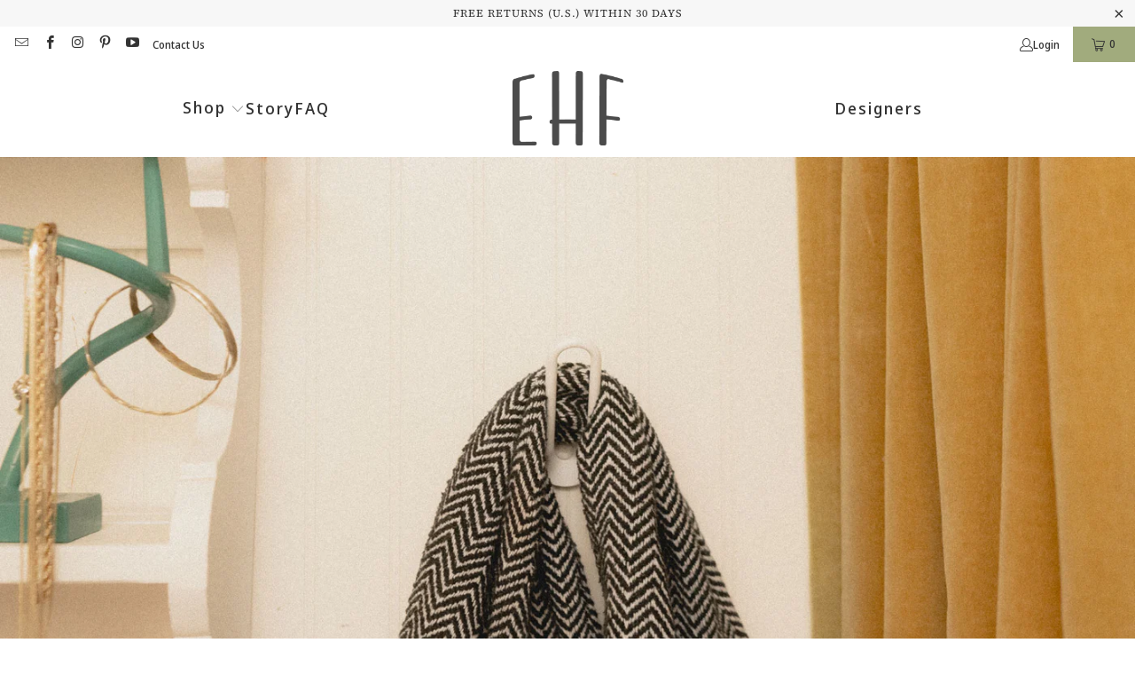

--- FILE ---
content_type: text/html; charset=utf-8
request_url: https://echohillforge.com/en-fr/collections/for-towels
body_size: 30710
content:
<!DOCTYPE html>
<html class="no-js no-touch" lang="en">
  <head>
  <script>
    window.Store = window.Store || {};
    window.Store.id = 16667869;
  </script>
    <meta charset="utf-8">
    <meta http-equiv="cleartype" content="on">
    <meta name="robots" content="index,follow">

    <!-- Mobile Specific Metas -->
    <meta name="HandheldFriendly" content="True">
    <meta name="MobileOptimized" content="320">
    <meta name="viewport" content="width=device-width,initial-scale=1">
    <meta name="theme-color" content="#ffffff">

    
    <title>
      for Towels - Echo Hill Forge
    </title>

    

    <link rel="preconnect" href="https://fonts.shopifycdn.com" />
    <link rel="preconnect" href="https://cdn.shopify.com" />
    <link rel="preconnect" href="https://cdn.shopifycloud.com" />

    <link rel="dns-prefetch" href="https://v.shopify.com" />
    <link rel="dns-prefetch" href="https://www.youtube.com" />
    <link rel="dns-prefetch" href="https://vimeo.com" />

    <link href="//echohillforge.com/cdn/shop/t/23/assets/jquery.min.js?v=147293088974801289311713628799" as="script" rel="preload">

    <!-- Stylesheet for Fancybox library -->
    <link rel="stylesheet" href="//echohillforge.com/cdn/shop/t/23/assets/fancybox.css?v=19278034316635137701713628799" type="text/css" media="all" defer>

    <!-- Stylesheets for Turbo -->
    <link href="//echohillforge.com/cdn/shop/t/23/assets/styles.css?v=105926282289914902131768678800" rel="stylesheet" type="text/css" media="all" />

    <!-- Icons -->
    
      <link rel="shortcut icon" type="image/x-icon" href="//echohillforge.com/cdn/shop/files/EH_Favicon_180x180.png?v=1613695165">
      <link rel="apple-touch-icon" href="//echohillforge.com/cdn/shop/files/EH_Favicon_180x180.png?v=1613695165"/>
      <link rel="apple-touch-icon" sizes="57x57" href="//echohillforge.com/cdn/shop/files/EH_Favicon_57x57.png?v=1613695165"/>
      <link rel="apple-touch-icon" sizes="60x60" href="//echohillforge.com/cdn/shop/files/EH_Favicon_60x60.png?v=1613695165"/>
      <link rel="apple-touch-icon" sizes="72x72" href="//echohillforge.com/cdn/shop/files/EH_Favicon_72x72.png?v=1613695165"/>
      <link rel="apple-touch-icon" sizes="76x76" href="//echohillforge.com/cdn/shop/files/EH_Favicon_76x76.png?v=1613695165"/>
      <link rel="apple-touch-icon" sizes="114x114" href="//echohillforge.com/cdn/shop/files/EH_Favicon_114x114.png?v=1613695165"/>
      <link rel="apple-touch-icon" sizes="180x180" href="//echohillforge.com/cdn/shop/files/EH_Favicon_180x180.png?v=1613695165"/>
      <link rel="apple-touch-icon" sizes="228x228" href="//echohillforge.com/cdn/shop/files/EH_Favicon_228x228.png?v=1613695165"/>
    
    <link rel="canonical" href="https://echohillforge.com/en-fr/collections/for-towels"/>

    

    
      <script type="text/javascript" src="/services/javascripts/currencies.js" data-no-instant></script>
    

    
      <script src="//echohillforge.com/cdn/shop/t/23/assets/currencies.js?v=1648699478663843391713628799" defer></script>
    

    
    <script>
      window.PXUTheme = window.PXUTheme || {};
      window.PXUTheme.version = '9.3.0';
      window.PXUTheme.name = 'Turbo';
    </script>
    


    
<template id="price-ui"><span class="price " data-price></span><span class="compare-at-price" data-compare-at-price></span><span class="unit-pricing" data-unit-pricing></span></template>
    <template id="price-ui-badge"><div class="price-ui-badge__sticker price-ui-badge__sticker--">
    <span class="price-ui-badge__sticker-text" data-badge></span>
  </div></template>
    
    <template id="price-ui__price"><span class="money" data-price></span></template>
    <template id="price-ui__price-range"><span class="price-min" data-price-min><span class="money" data-price></span></span> - <span class="price-max" data-price-max><span class="money" data-price></span></span></template>
    <template id="price-ui__unit-pricing"><span class="unit-quantity" data-unit-quantity></span> | <span class="unit-price" data-unit-price><span class="money" data-price></span></span> / <span class="unit-measurement" data-unit-measurement></span></template>
    <template id="price-ui-badge__percent-savings-range">Save up to <span data-price-percent></span>%</template>
    <template id="price-ui-badge__percent-savings">Save <span data-price-percent></span>%</template>
    <template id="price-ui-badge__price-savings-range">Save up to <span class="money" data-price></span></template>
    <template id="price-ui-badge__price-savings">Save <span class="money" data-price></span></template>
    <template id="price-ui-badge__on-sale">Sale</template>
    <template id="price-ui-badge__sold-out">Sold out</template>
    <template id="price-ui-badge__in-stock">In stock</template>
    


    <script>
      
window.PXUTheme = window.PXUTheme || {};


window.PXUTheme.theme_settings = {};
window.PXUTheme.currency = {};
window.PXUTheme.routes = window.PXUTheme.routes || {};


window.PXUTheme.theme_settings.display_tos_checkbox = false;
window.PXUTheme.theme_settings.go_to_checkout = true;
window.PXUTheme.theme_settings.cart_action = "ajax";
window.PXUTheme.theme_settings.cart_shipping_calculator = true;


window.PXUTheme.theme_settings.collection_swatches = false;
window.PXUTheme.theme_settings.collection_secondary_image = false;


window.PXUTheme.currency.show_multiple_currencies = false;
window.PXUTheme.currency.shop_currency = "USD";
window.PXUTheme.currency.default_currency = "USD";
window.PXUTheme.currency.display_format = "money_format";
window.PXUTheme.currency.money_format = "€{{amount_with_comma_separator}}";
window.PXUTheme.currency.money_format_no_currency = "€{{amount_with_comma_separator}}";
window.PXUTheme.currency.money_format_currency = "€{{amount_with_comma_separator}} EUR";
window.PXUTheme.currency.native_multi_currency = true;
window.PXUTheme.currency.iso_code = "EUR";
window.PXUTheme.currency.symbol = "€";


window.PXUTheme.theme_settings.display_inventory_left = false;
window.PXUTheme.theme_settings.inventory_threshold = 10;
window.PXUTheme.theme_settings.limit_quantity = false;


window.PXUTheme.theme_settings.menu_position = null;


window.PXUTheme.theme_settings.newsletter_popup = false;
window.PXUTheme.theme_settings.newsletter_popup_days = "14";
window.PXUTheme.theme_settings.newsletter_popup_mobile = false;
window.PXUTheme.theme_settings.newsletter_popup_seconds = 0;


window.PXUTheme.theme_settings.pagination_type = "load_more";


window.PXUTheme.theme_settings.enable_shopify_collection_badges = false;
window.PXUTheme.theme_settings.quick_shop_thumbnail_position = null;
window.PXUTheme.theme_settings.product_form_style = "radio";
window.PXUTheme.theme_settings.sale_banner_enabled = false;
window.PXUTheme.theme_settings.display_savings = false;
window.PXUTheme.theme_settings.display_sold_out_price = false;
window.PXUTheme.theme_settings.free_text = "Free";
window.PXUTheme.theme_settings.video_looping = null;
window.PXUTheme.theme_settings.quick_shop_style = "popup";
window.PXUTheme.theme_settings.hover_enabled = false;


window.PXUTheme.routes.cart_url = "/en-fr/cart";
window.PXUTheme.routes.cart_update_url = "/en-fr/cart/update";
window.PXUTheme.routes.root_url = "/en-fr";
window.PXUTheme.routes.search_url = "/en-fr/search";
window.PXUTheme.routes.all_products_collection_url = "/en-fr/collections/all";
window.PXUTheme.routes.product_recommendations_url = "/en-fr/recommendations/products";
window.PXUTheme.routes.predictive_search_url = "/en-fr/search/suggest";


window.PXUTheme.theme_settings.image_loading_style = "blur-up";


window.PXUTheme.theme_settings.enable_autocomplete = true;


window.PXUTheme.theme_settings.page_dots_enabled = false;
window.PXUTheme.theme_settings.slideshow_arrow_size = "light";


window.PXUTheme.theme_settings.quick_shop_enabled = true;


window.PXUTheme.translation = {};


window.PXUTheme.translation.agree_to_terms_warning = "You must agree with the terms and conditions to checkout.";
window.PXUTheme.translation.one_item_left = "item left";
window.PXUTheme.translation.items_left_text = "items left";
window.PXUTheme.translation.cart_savings_text = "Total Savings";
window.PXUTheme.translation.cart_discount_text = "Discount";
window.PXUTheme.translation.cart_subtotal_text = "Subtotal";
window.PXUTheme.translation.cart_remove_text = "Remove";
window.PXUTheme.translation.cart_free_text = "Free";


window.PXUTheme.translation.newsletter_success_text = "Thank you for joining our mailing list!";


window.PXUTheme.translation.notify_email = "Enter your email address...";
window.PXUTheme.translation.notify_email_value = "Translation missing: en.contact.fields.email";
window.PXUTheme.translation.notify_email_send = "Send";
window.PXUTheme.translation.notify_message_first = "Please notify me when ";
window.PXUTheme.translation.notify_message_last = " becomes available - ";
window.PXUTheme.translation.notify_success_text = "Thanks! We will notify you when this product becomes available!";


window.PXUTheme.translation.add_to_cart = "Add to Cart";
window.PXUTheme.translation.coming_soon_text = "Coming Soon";
window.PXUTheme.translation.sold_out_text = "Sold Out";
window.PXUTheme.translation.sale_text = "Sale";
window.PXUTheme.translation.savings_text = "You Save";
window.PXUTheme.translation.from_text = "from";
window.PXUTheme.translation.new_text = "New";
window.PXUTheme.translation.pre_order_text = "Pre-Order";
window.PXUTheme.translation.unavailable_text = "Unavailable";


window.PXUTheme.translation.all_results = "View all results";
window.PXUTheme.translation.no_results = "Sorry, no results!";


window.PXUTheme.media_queries = {};
window.PXUTheme.media_queries.small = window.matchMedia( "(max-width: 480px)" );
window.PXUTheme.media_queries.medium = window.matchMedia( "(max-width: 798px)" );
window.PXUTheme.media_queries.large = window.matchMedia( "(min-width: 799px)" );
window.PXUTheme.media_queries.larger = window.matchMedia( "(min-width: 960px)" );
window.PXUTheme.media_queries.xlarge = window.matchMedia( "(min-width: 1200px)" );
window.PXUTheme.media_queries.ie10 = window.matchMedia( "all and (-ms-high-contrast: none), (-ms-high-contrast: active)" );
window.PXUTheme.media_queries.tablet = window.matchMedia( "only screen and (min-width: 799px) and (max-width: 1024px)" );
window.PXUTheme.media_queries.mobile_and_tablet = window.matchMedia( "(max-width: 1024px)" );
    </script>

    

    

    <script>
      
    </script>

    <script>window.performance && window.performance.mark && window.performance.mark('shopify.content_for_header.start');</script><meta name="google-site-verification" content="hAX8gzvYpulvHEyZGMACDk4K2aRrGNWGu9DWZXeGhb0">
<meta name="facebook-domain-verification" content="1zusjmwy2xjm6u8haz50kq30sshrf2">
<meta name="facebook-domain-verification" content="p3q3rtp75vy3p94bu37fpomal6drkc">
<meta id="shopify-digital-wallet" name="shopify-digital-wallet" content="/16667869/digital_wallets/dialog">
<meta name="shopify-checkout-api-token" content="2f4b51547aaf388748e7462175e1fb47">
<link rel="alternate" type="application/atom+xml" title="Feed" href="/en-fr/collections/for-towels.atom" />
<link rel="alternate" hreflang="x-default" href="https://echohillforge.com/collections/for-towels">
<link rel="alternate" hreflang="en" href="https://echohillforge.com/collections/for-towels">
<link rel="alternate" hreflang="en-AU" href="https://echohillforge.com/en-au/collections/for-towels">
<link rel="alternate" hreflang="en-CA" href="https://echohillforge.com/en-ca/collections/for-towels">
<link rel="alternate" hreflang="en-GB" href="https://echohillforge.com/en-gb/collections/for-towels">
<link rel="alternate" hreflang="en-DE" href="https://echohillforge.com/en-de/collections/for-towels">
<link rel="alternate" hreflang="en-FR" href="https://echohillforge.com/en-fr/collections/for-towels">
<link rel="alternate" hreflang="en-LB" href="https://echohillforge.com/en-lb/collections/for-towels">
<link rel="alternate" hreflang="en-JP" href="https://echohillforge.com/en-jp/collections/for-towels">
<link rel="alternate" hreflang="en-SG" href="https://echohillforge.com/en-sg/collections/for-towels">
<link rel="alternate" hreflang="en-CH" href="https://echohillforge.com/en-ch/collections/for-towels">
<link rel="alternate" hreflang="en-MX" href="https://echohillforge.com/en-mx/collections/for-towels">
<link rel="alternate" hreflang="en-NZ" href="https://echohillforge.com/en-nz/collections/for-towels">
<link rel="alternate" hreflang="en-NL" href="https://echohillforge.com/en-nl/collections/for-towels">
<link rel="alternate" hreflang="en-IT" href="https://echohillforge.com/en-it/collections/for-towels">
<link rel="alternate" hreflang="en-HK" href="https://echohillforge.com/en-hk/collections/for-towels">
<link rel="alternate" hreflang="en-AE" href="https://echohillforge.com/en-ae/collections/for-towels">
<link rel="alternate" hreflang="en-ES" href="https://echohillforge.com/en-es/collections/for-towels">
<link rel="alternate" hreflang="en-SE" href="https://echohillforge.com/en-se/collections/for-towels">
<link rel="alternate" hreflang="en-NO" href="https://echohillforge.com/en-no/collections/for-towels">
<link rel="alternate" type="application/json+oembed" href="https://echohillforge.com/en-fr/collections/for-towels.oembed">
<script async="async" src="/checkouts/internal/preloads.js?locale=en-FR"></script>
<script id="apple-pay-shop-capabilities" type="application/json">{"shopId":16667869,"countryCode":"US","currencyCode":"EUR","merchantCapabilities":["supports3DS"],"merchantId":"gid:\/\/shopify\/Shop\/16667869","merchantName":"Echo Hill Forge","requiredBillingContactFields":["postalAddress","email"],"requiredShippingContactFields":["postalAddress","email"],"shippingType":"shipping","supportedNetworks":["visa","masterCard","amex","discover","elo","jcb"],"total":{"type":"pending","label":"Echo Hill Forge","amount":"1.00"},"shopifyPaymentsEnabled":true,"supportsSubscriptions":true}</script>
<script id="shopify-features" type="application/json">{"accessToken":"2f4b51547aaf388748e7462175e1fb47","betas":["rich-media-storefront-analytics"],"domain":"echohillforge.com","predictiveSearch":true,"shopId":16667869,"locale":"en"}</script>
<script>var Shopify = Shopify || {};
Shopify.shop = "echo-hill-forge.myshopify.com";
Shopify.locale = "en";
Shopify.currency = {"active":"EUR","rate":"0.8564976"};
Shopify.country = "FR";
Shopify.theme = {"name":"Turbo - Live 11\/29\/24","id":127461359664,"schema_name":"Turbo","schema_version":"9.3.0","theme_store_id":null,"role":"main"};
Shopify.theme.handle = "null";
Shopify.theme.style = {"id":null,"handle":null};
Shopify.cdnHost = "echohillforge.com/cdn";
Shopify.routes = Shopify.routes || {};
Shopify.routes.root = "/en-fr/";</script>
<script type="module">!function(o){(o.Shopify=o.Shopify||{}).modules=!0}(window);</script>
<script>!function(o){function n(){var o=[];function n(){o.push(Array.prototype.slice.apply(arguments))}return n.q=o,n}var t=o.Shopify=o.Shopify||{};t.loadFeatures=n(),t.autoloadFeatures=n()}(window);</script>
<script id="shop-js-analytics" type="application/json">{"pageType":"collection"}</script>
<script defer="defer" async type="module" src="//echohillforge.com/cdn/shopifycloud/shop-js/modules/v2/client.init-shop-cart-sync_BN7fPSNr.en.esm.js"></script>
<script defer="defer" async type="module" src="//echohillforge.com/cdn/shopifycloud/shop-js/modules/v2/chunk.common_Cbph3Kss.esm.js"></script>
<script defer="defer" async type="module" src="//echohillforge.com/cdn/shopifycloud/shop-js/modules/v2/chunk.modal_DKumMAJ1.esm.js"></script>
<script type="module">
  await import("//echohillforge.com/cdn/shopifycloud/shop-js/modules/v2/client.init-shop-cart-sync_BN7fPSNr.en.esm.js");
await import("//echohillforge.com/cdn/shopifycloud/shop-js/modules/v2/chunk.common_Cbph3Kss.esm.js");
await import("//echohillforge.com/cdn/shopifycloud/shop-js/modules/v2/chunk.modal_DKumMAJ1.esm.js");

  window.Shopify.SignInWithShop?.initShopCartSync?.({"fedCMEnabled":true,"windoidEnabled":true});

</script>
<script>(function() {
  var isLoaded = false;
  function asyncLoad() {
    if (isLoaded) return;
    isLoaded = true;
    var urls = ["https:\/\/schemaplusfiles.s3.amazonaws.com\/loader.min.js?shop=echo-hill-forge.myshopify.com","https:\/\/loox.io\/widget\/OiqELS8rwX\/loox.1712179651902.js?shop=echo-hill-forge.myshopify.com","https:\/\/cdn.nfcube.com\/instafeed-83078d8ac914f6efd2a28e19528de0ec.js?shop=echo-hill-forge.myshopify.com"];
    for (var i = 0; i < urls.length; i++) {
      var s = document.createElement('script');
      s.type = 'text/javascript';
      s.async = true;
      s.src = urls[i];
      var x = document.getElementsByTagName('script')[0];
      x.parentNode.insertBefore(s, x);
    }
  };
  if(window.attachEvent) {
    window.attachEvent('onload', asyncLoad);
  } else {
    window.addEventListener('load', asyncLoad, false);
  }
})();</script>
<script id="__st">var __st={"a":16667869,"offset":-18000,"reqid":"e7080e84-311c-46c0-83b9-1059c1978f54-1769915571","pageurl":"echohillforge.com\/en-fr\/collections\/for-towels","u":"e5e53bcacb16","p":"collection","rtyp":"collection","rid":281911853104};</script>
<script>window.ShopifyPaypalV4VisibilityTracking = true;</script>
<script id="captcha-bootstrap">!function(){'use strict';const t='contact',e='account',n='new_comment',o=[[t,t],['blogs',n],['comments',n],[t,'customer']],c=[[e,'customer_login'],[e,'guest_login'],[e,'recover_customer_password'],[e,'create_customer']],r=t=>t.map((([t,e])=>`form[action*='/${t}']:not([data-nocaptcha='true']) input[name='form_type'][value='${e}']`)).join(','),a=t=>()=>t?[...document.querySelectorAll(t)].map((t=>t.form)):[];function s(){const t=[...o],e=r(t);return a(e)}const i='password',u='form_key',d=['recaptcha-v3-token','g-recaptcha-response','h-captcha-response',i],f=()=>{try{return window.sessionStorage}catch{return}},m='__shopify_v',_=t=>t.elements[u];function p(t,e,n=!1){try{const o=window.sessionStorage,c=JSON.parse(o.getItem(e)),{data:r}=function(t){const{data:e,action:n}=t;return t[m]||n?{data:e,action:n}:{data:t,action:n}}(c);for(const[e,n]of Object.entries(r))t.elements[e]&&(t.elements[e].value=n);n&&o.removeItem(e)}catch(o){console.error('form repopulation failed',{error:o})}}const l='form_type',E='cptcha';function T(t){t.dataset[E]=!0}const w=window,h=w.document,L='Shopify',v='ce_forms',y='captcha';let A=!1;((t,e)=>{const n=(g='f06e6c50-85a8-45c8-87d0-21a2b65856fe',I='https://cdn.shopify.com/shopifycloud/storefront-forms-hcaptcha/ce_storefront_forms_captcha_hcaptcha.v1.5.2.iife.js',D={infoText:'Protected by hCaptcha',privacyText:'Privacy',termsText:'Terms'},(t,e,n)=>{const o=w[L][v],c=o.bindForm;if(c)return c(t,g,e,D).then(n);var r;o.q.push([[t,g,e,D],n]),r=I,A||(h.body.append(Object.assign(h.createElement('script'),{id:'captcha-provider',async:!0,src:r})),A=!0)});var g,I,D;w[L]=w[L]||{},w[L][v]=w[L][v]||{},w[L][v].q=[],w[L][y]=w[L][y]||{},w[L][y].protect=function(t,e){n(t,void 0,e),T(t)},Object.freeze(w[L][y]),function(t,e,n,w,h,L){const[v,y,A,g]=function(t,e,n){const i=e?o:[],u=t?c:[],d=[...i,...u],f=r(d),m=r(i),_=r(d.filter((([t,e])=>n.includes(e))));return[a(f),a(m),a(_),s()]}(w,h,L),I=t=>{const e=t.target;return e instanceof HTMLFormElement?e:e&&e.form},D=t=>v().includes(t);t.addEventListener('submit',(t=>{const e=I(t);if(!e)return;const n=D(e)&&!e.dataset.hcaptchaBound&&!e.dataset.recaptchaBound,o=_(e),c=g().includes(e)&&(!o||!o.value);(n||c)&&t.preventDefault(),c&&!n&&(function(t){try{if(!f())return;!function(t){const e=f();if(!e)return;const n=_(t);if(!n)return;const o=n.value;o&&e.removeItem(o)}(t);const e=Array.from(Array(32),(()=>Math.random().toString(36)[2])).join('');!function(t,e){_(t)||t.append(Object.assign(document.createElement('input'),{type:'hidden',name:u})),t.elements[u].value=e}(t,e),function(t,e){const n=f();if(!n)return;const o=[...t.querySelectorAll(`input[type='${i}']`)].map((({name:t})=>t)),c=[...d,...o],r={};for(const[a,s]of new FormData(t).entries())c.includes(a)||(r[a]=s);n.setItem(e,JSON.stringify({[m]:1,action:t.action,data:r}))}(t,e)}catch(e){console.error('failed to persist form',e)}}(e),e.submit())}));const S=(t,e)=>{t&&!t.dataset[E]&&(n(t,e.some((e=>e===t))),T(t))};for(const o of['focusin','change'])t.addEventListener(o,(t=>{const e=I(t);D(e)&&S(e,y())}));const B=e.get('form_key'),M=e.get(l),P=B&&M;t.addEventListener('DOMContentLoaded',(()=>{const t=y();if(P)for(const e of t)e.elements[l].value===M&&p(e,B);[...new Set([...A(),...v().filter((t=>'true'===t.dataset.shopifyCaptcha))])].forEach((e=>S(e,t)))}))}(h,new URLSearchParams(w.location.search),n,t,e,['guest_login'])})(!0,!0)}();</script>
<script integrity="sha256-4kQ18oKyAcykRKYeNunJcIwy7WH5gtpwJnB7kiuLZ1E=" data-source-attribution="shopify.loadfeatures" defer="defer" src="//echohillforge.com/cdn/shopifycloud/storefront/assets/storefront/load_feature-a0a9edcb.js" crossorigin="anonymous"></script>
<script data-source-attribution="shopify.dynamic_checkout.dynamic.init">var Shopify=Shopify||{};Shopify.PaymentButton=Shopify.PaymentButton||{isStorefrontPortableWallets:!0,init:function(){window.Shopify.PaymentButton.init=function(){};var t=document.createElement("script");t.src="https://echohillforge.com/cdn/shopifycloud/portable-wallets/latest/portable-wallets.en.js",t.type="module",document.head.appendChild(t)}};
</script>
<script data-source-attribution="shopify.dynamic_checkout.buyer_consent">
  function portableWalletsHideBuyerConsent(e){var t=document.getElementById("shopify-buyer-consent"),n=document.getElementById("shopify-subscription-policy-button");t&&n&&(t.classList.add("hidden"),t.setAttribute("aria-hidden","true"),n.removeEventListener("click",e))}function portableWalletsShowBuyerConsent(e){var t=document.getElementById("shopify-buyer-consent"),n=document.getElementById("shopify-subscription-policy-button");t&&n&&(t.classList.remove("hidden"),t.removeAttribute("aria-hidden"),n.addEventListener("click",e))}window.Shopify?.PaymentButton&&(window.Shopify.PaymentButton.hideBuyerConsent=portableWalletsHideBuyerConsent,window.Shopify.PaymentButton.showBuyerConsent=portableWalletsShowBuyerConsent);
</script>
<script data-source-attribution="shopify.dynamic_checkout.cart.bootstrap">document.addEventListener("DOMContentLoaded",(function(){function t(){return document.querySelector("shopify-accelerated-checkout-cart, shopify-accelerated-checkout")}if(t())Shopify.PaymentButton.init();else{new MutationObserver((function(e,n){t()&&(Shopify.PaymentButton.init(),n.disconnect())})).observe(document.body,{childList:!0,subtree:!0})}}));
</script>
<link id="shopify-accelerated-checkout-styles" rel="stylesheet" media="screen" href="https://echohillforge.com/cdn/shopifycloud/portable-wallets/latest/accelerated-checkout-backwards-compat.css" crossorigin="anonymous">
<style id="shopify-accelerated-checkout-cart">
        #shopify-buyer-consent {
  margin-top: 1em;
  display: inline-block;
  width: 100%;
}

#shopify-buyer-consent.hidden {
  display: none;
}

#shopify-subscription-policy-button {
  background: none;
  border: none;
  padding: 0;
  text-decoration: underline;
  font-size: inherit;
  cursor: pointer;
}

#shopify-subscription-policy-button::before {
  box-shadow: none;
}

      </style>

<script>window.performance && window.performance.mark && window.performance.mark('shopify.content_for_header.end');</script>

    

<meta name="author" content="Echo Hill Forge">
<meta property="og:url" content="https://echohillforge.com/en-fr/collections/for-towels">
<meta property="og:site_name" content="Echo Hill Forge">




  <meta property="og:type" content="product.group">
  <meta property="og:title" content="for Towels">
  
    
  <meta property="og:image" content="https://echohillforge.com/cdn/shopifycloud/storefront/assets/no-image-2048-a2addb12_1200x.gif">
  <meta property="og:image:secure_url" content="https://echohillforge.com/cdn/shopifycloud/storefront/assets/no-image-2048-a2addb12_1200x.gif">
  <meta property="og:image:width" content="">
  <meta property="og:image:height" content="">

  
  
    
    <meta property="og:image" content="https://echohillforge.com/cdn/shop/products/IMG_3247_600x.jpg?v=1637362440">
    <meta property="og:image:secure_url" content="https://echohillforge.com/cdn/shop/products/IMG_3247_600x.jpg?v=1637362440">
  






<meta name="twitter:card" content="summary">



    
    
  
    <script type="text/javascript">
    (function(c,l,a,r,i,t,y){
        c[a]=c[a]||function(){(c[a].q=c[a].q||[]).push(arguments)};
        t=l.createElement(r);t.async=1;t.src="https://www.clarity.ms/tag/"+i;
        y=l.getElementsByTagName(r)[0];y.parentNode.insertBefore(t,y);
    })(window, document, "clarity", "script", "q1ksiv4u26");
</script>

<!-- Google Tag Manager -->
<script>(function(w,d,s,l,i){w[l]=w[l]||[];w[l].push({'gtm.start':
new Date().getTime(),event:'gtm.js'});var f=d.getElementsByTagName(s)[0],
j=d.createElement(s),dl=l!='dataLayer'?'&l='+l:'';j.async=true;j.src=
'https://www.googletagmanager.com/gtm.js?id='+i+dl;f.parentNode.insertBefore(j,f);
})(window,document,'script','dataLayer','GTM-WLQG2TC6');</script>
<!-- End Google Tag Manager -->
    
  <!-- BEGIN app block: shopify://apps/powerful-form-builder/blocks/app-embed/e4bcb1eb-35b2-42e6-bc37-bfe0e1542c9d --><script type="text/javascript" hs-ignore data-cookieconsent="ignore">
  var Globo = Globo || {};
  var globoFormbuilderRecaptchaInit = function(){};
  var globoFormbuilderHcaptchaInit = function(){};
  window.Globo.FormBuilder = window.Globo.FormBuilder || {};
  window.Globo.FormBuilder.shop = {"configuration":{"money_format":"${{amount}}"},"pricing":{"features":{"bulkOrderForm":false,"cartForm":false,"fileUpload":2,"removeCopyright":false,"restrictedEmailDomains":false}},"settings":{"copyright":"Powered by <a href=\"https://globosoftware.net\" target=\"_blank\">Globo</a> <a href=\"https://apps.shopify.com/form-builder-contact-form\" target=\"_blank\">Contact Form</a>","hideWaterMark":false,"reCaptcha":{"recaptchaType":"v2","siteKey":false,"languageCode":"en"},"scrollTop":false,"customCssCode":"","customCssEnabled":false,"additionalColumns":[]},"encryption_form_id":1,"url":"https://app.powerfulform.com/","CDN_URL":"https://dxo9oalx9qc1s.cloudfront.net"};

  if(window.Globo.FormBuilder.shop.settings.customCssEnabled && window.Globo.FormBuilder.shop.settings.customCssCode){
    const customStyle = document.createElement('style');
    customStyle.type = 'text/css';
    customStyle.innerHTML = window.Globo.FormBuilder.shop.settings.customCssCode;
    document.head.appendChild(customStyle);
  }

  window.Globo.FormBuilder.forms = [];
    
      
      
      
      window.Globo.FormBuilder.forms[35403] = {"35403":{"elements":[{"id":"group-1","type":"group","label":"Page 1","description":"","elements":[{"id":"text","type":"text","label":{"en":"Business Name"},"placeholder":{"en":""},"description":null,"hideLabel":false,"required":true,"columnWidth":50},{"id":"email","type":"email","label":{"en":"Business Email"},"placeholder":{"en":""},"description":null,"hideLabel":false,"required":true,"columnWidth":50,"conditionalField":false},{"id":"textarea","type":"textarea","label":"Message","placeholder":{"en":""},"description":null,"hideLabel":false,"required":false,"columnWidth":100,"conditionalField":false},{"id":"file2-1","type":"file2","label":"Attachments","button-text":"Browse file","placeholder":"Choose file or drag here","hint":"Supported format: JPG, JPEG, PNG, GIF, SVG.","allowed-multiple":false,"allowed-extensions":["jpg","jpeg","png","gif","svg"],"description":"","hideLabel":true,"keepPositionLabel":false,"columnWidth":100,"displayType":"show","displayDisjunctive":false,"conditionalField":false}]}],"errorMessage":{"required":"Please fill in field","minSelections":"Please choose at least {{ min_selections }} options","maxSelections":"Please choose at maximum of {{ max_selections }} options","exactlySelections":"Please choose exactly {{ exact_selections }} options","invalid":"Invalid","invalidName":"Invalid name","invalidEmail":"Invalid email","invalidURL":"Invalid url","invalidPhone":"Invalid phone","invalidNumber":"Invalid number","invalidPassword":"Invalid password","confirmPasswordNotMatch":"Confirmed password doesn't match","customerAlreadyExists":"Customer already exists","fileSizeLimit":"File size limit","fileNotAllowed":"File not allowed","requiredCaptcha":"Required captcha","requiredProducts":"Please select product","limitQuantity":"The number of products left in stock has been exceeded","shopifyInvalidPhone":"phone - Enter a valid phone number to use this delivery method","shopifyPhoneHasAlready":"phone - Phone has already been taken","shopifyInvalidProvice":"addresses.province - is not valid","otherError":"Something went wrong, please try again"},"appearance":{"layout":"default","width":"1000","style":"flat","mainColor":"rgba(179,84,21,1)","floatingIcon":"\u003csvg aria-hidden=\"true\" focusable=\"false\" data-prefix=\"far\" data-icon=\"envelope\" class=\"svg-inline--fa fa-envelope fa-w-16\" role=\"img\" xmlns=\"http:\/\/www.w3.org\/2000\/svg\" viewBox=\"0 0 512 512\"\u003e\u003cpath fill=\"currentColor\" d=\"M464 64H48C21.49 64 0 85.49 0 112v288c0 26.51 21.49 48 48 48h416c26.51 0 48-21.49 48-48V112c0-26.51-21.49-48-48-48zm0 48v40.805c-22.422 18.259-58.168 46.651-134.587 106.49-16.841 13.247-50.201 45.072-73.413 44.701-23.208.375-56.579-31.459-73.413-44.701C106.18 199.465 70.425 171.067 48 152.805V112h416zM48 400V214.398c22.914 18.251 55.409 43.862 104.938 82.646 21.857 17.205 60.134 55.186 103.062 54.955 42.717.231 80.509-37.199 103.053-54.947 49.528-38.783 82.032-64.401 104.947-82.653V400H48z\"\u003e\u003c\/path\u003e\u003c\/svg\u003e","floatingText":null,"displayOnAllPage":false,"formType":"normalForm","background":"none","backgroundColor":"rgba(247,247,247,1)","descriptionColor":"#6c757d","headingColor":"#000","labelColor":"rgba(54,54,54,1)","optionColor":"#000","paragraphBackground":"#fff","paragraphColor":"#000"},"afterSubmit":{"action":"clearForm","message":{"en":"\u003cp\u003eWe'll get back to your request within 24 hours. If you'd prefer to go ahead and place the order, we'll refund your discount upon verification.\u003c\/p\u003e"},"redirectUrl":null},"footer":{"description":null,"previousText":"Previous","nextText":"Next","submitText":"Submit","submitAlignment":"left"},"header":{"active":true,"title":{"en":""},"description":{"en":"\u003cp\u003e\u003cbr\u003e\u003c\/p\u003e"},"headerAlignment":"left"},"isStepByStepForm":true,"publish":{"requiredLogin":false,"requiredLoginMessage":"Please \u003ca href='\/account\/login' title='login'\u003elogin\u003c\/a\u003e to continue"},"reCaptcha":{"enable":false},"html":"\n\u003cdiv class=\"globo-form default-form globo-form-id-35403\" data-locale=\"en\" \u003e\n\n\u003cstyle\u003e\n\n\n\n.globo-form-id-35403 .globo-form-app{\n    max-width: 1000px;\n    width: -webkit-fill-available;\n    \n    \n}\n\n.globo-form-id-35403 .globo-form-app .globo-heading{\n    color: #000\n}\n\n\n.globo-form-id-35403 .globo-form-app .header {\n    text-align:left;\n}\n\n\n.globo-form-id-35403 .globo-form-app .globo-description,\n.globo-form-id-35403 .globo-form-app .header .globo-description{\n    color: #6c757d\n}\n.globo-form-id-35403 .globo-form-app .globo-label,\n.globo-form-id-35403 .globo-form-app .globo-form-control label.globo-label,\n.globo-form-id-35403 .globo-form-app .globo-form-control label.globo-label span.label-content{\n    color: rgba(54,54,54,1);\n    text-align: left !important;\n}\n.globo-form-id-35403 .globo-form-app .globo-label.globo-position-label{\n    height: 20px !important;\n}\n.globo-form-id-35403 .globo-form-app .globo-form-control .help-text.globo-description,\n.globo-form-id-35403 .globo-form-app .globo-form-control span.globo-description{\n    color: #6c757d\n}\n.globo-form-id-35403 .globo-form-app .globo-form-control .checkbox-wrapper .globo-option,\n.globo-form-id-35403 .globo-form-app .globo-form-control .radio-wrapper .globo-option\n{\n    color: #000\n}\n.globo-form-id-35403 .globo-form-app .footer,\n.globo-form-id-35403 .globo-form-app .gfb__footer{\n    text-align:left;\n}\n.globo-form-id-35403 .globo-form-app .footer button,\n.globo-form-id-35403 .globo-form-app .gfb__footer button{\n    border:1px solid rgba(179,84,21,1);\n    \n}\n.globo-form-id-35403 .globo-form-app .footer button.submit,\n.globo-form-id-35403 .globo-form-app .gfb__footer button.submit\n.globo-form-id-35403 .globo-form-app .footer button.checkout,\n.globo-form-id-35403 .globo-form-app .gfb__footer button.checkout,\n.globo-form-id-35403 .globo-form-app .footer button.action.loading .spinner,\n.globo-form-id-35403 .globo-form-app .gfb__footer button.action.loading .spinner{\n    background-color: rgba(179,84,21,1);\n    color : #ffffff;\n}\n.globo-form-id-35403 .globo-form-app .globo-form-control .star-rating\u003efieldset:not(:checked)\u003elabel:before {\n    content: url('data:image\/svg+xml; utf8, \u003csvg aria-hidden=\"true\" focusable=\"false\" data-prefix=\"far\" data-icon=\"star\" class=\"svg-inline--fa fa-star fa-w-18\" role=\"img\" xmlns=\"http:\/\/www.w3.org\/2000\/svg\" viewBox=\"0 0 576 512\"\u003e\u003cpath fill=\"rgba(179,84,21,1)\" d=\"M528.1 171.5L382 150.2 316.7 17.8c-11.7-23.6-45.6-23.9-57.4 0L194 150.2 47.9 171.5c-26.2 3.8-36.7 36.1-17.7 54.6l105.7 103-25 145.5c-4.5 26.3 23.2 46 46.4 33.7L288 439.6l130.7 68.7c23.2 12.2 50.9-7.4 46.4-33.7l-25-145.5 105.7-103c19-18.5 8.5-50.8-17.7-54.6zM388.6 312.3l23.7 138.4L288 385.4l-124.3 65.3 23.7-138.4-100.6-98 139-20.2 62.2-126 62.2 126 139 20.2-100.6 98z\"\u003e\u003c\/path\u003e\u003c\/svg\u003e');\n}\n.globo-form-id-35403 .globo-form-app .globo-form-control .star-rating\u003efieldset\u003einput:checked ~ label:before {\n    content: url('data:image\/svg+xml; utf8, \u003csvg aria-hidden=\"true\" focusable=\"false\" data-prefix=\"fas\" data-icon=\"star\" class=\"svg-inline--fa fa-star fa-w-18\" role=\"img\" xmlns=\"http:\/\/www.w3.org\/2000\/svg\" viewBox=\"0 0 576 512\"\u003e\u003cpath fill=\"rgba(179,84,21,1)\" d=\"M259.3 17.8L194 150.2 47.9 171.5c-26.2 3.8-36.7 36.1-17.7 54.6l105.7 103-25 145.5c-4.5 26.3 23.2 46 46.4 33.7L288 439.6l130.7 68.7c23.2 12.2 50.9-7.4 46.4-33.7l-25-145.5 105.7-103c19-18.5 8.5-50.8-17.7-54.6L382 150.2 316.7 17.8c-11.7-23.6-45.6-23.9-57.4 0z\"\u003e\u003c\/path\u003e\u003c\/svg\u003e');\n}\n.globo-form-id-35403 .globo-form-app .globo-form-control .star-rating\u003efieldset:not(:checked)\u003elabel:hover:before,\n.globo-form-id-35403 .globo-form-app .globo-form-control .star-rating\u003efieldset:not(:checked)\u003elabel:hover ~ label:before{\n    content : url('data:image\/svg+xml; utf8, \u003csvg aria-hidden=\"true\" focusable=\"false\" data-prefix=\"fas\" data-icon=\"star\" class=\"svg-inline--fa fa-star fa-w-18\" role=\"img\" xmlns=\"http:\/\/www.w3.org\/2000\/svg\" viewBox=\"0 0 576 512\"\u003e\u003cpath fill=\"rgba(179,84,21,1)\" d=\"M259.3 17.8L194 150.2 47.9 171.5c-26.2 3.8-36.7 36.1-17.7 54.6l105.7 103-25 145.5c-4.5 26.3 23.2 46 46.4 33.7L288 439.6l130.7 68.7c23.2 12.2 50.9-7.4 46.4-33.7l-25-145.5 105.7-103c19-18.5 8.5-50.8-17.7-54.6L382 150.2 316.7 17.8c-11.7-23.6-45.6-23.9-57.4 0z\"\u003e\u003c\/path\u003e\u003c\/svg\u003e')\n}\n.globo-form-id-35403 .globo-form-app .globo-form-control .radio-wrapper .radio-input:checked ~ .radio-label:after {\n    background: rgba(179,84,21,1);\n    background: radial-gradient(rgba(179,84,21,1) 40%, #fff 45%);\n}\n.globo-form-id-35403 .globo-form-app .globo-form-control .checkbox-wrapper .checkbox-input:checked ~ .checkbox-label:before {\n    border-color: rgba(179,84,21,1);\n    box-shadow: 0 4px 6px rgba(50,50,93,0.11), 0 1px 3px rgba(0,0,0,0.08);\n    background-color: rgba(179,84,21,1);\n}\n.globo-form-id-35403 .globo-form-app .step.-completed .step__number,\n.globo-form-id-35403 .globo-form-app .line.-progress,\n.globo-form-id-35403 .globo-form-app .line.-start{\n    background-color: rgba(179,84,21,1);\n}\n.globo-form-id-35403 .globo-form-app .checkmark__check,\n.globo-form-id-35403 .globo-form-app .checkmark__circle{\n    stroke: rgba(179,84,21,1);\n}\n.globo-form-id-35403 .floating-button{\n    background-color: rgba(179,84,21,1);\n}\n.globo-form-id-35403 .globo-form-app .globo-form-control .checkbox-wrapper .checkbox-input ~ .checkbox-label:before,\n.globo-form-app .globo-form-control .radio-wrapper .radio-input ~ .radio-label:after{\n    border-color : rgba(179,84,21,1);\n}\n.globo-form-id-35403 .flatpickr-day.selected, \n.globo-form-id-35403 .flatpickr-day.startRange, \n.globo-form-id-35403 .flatpickr-day.endRange, \n.globo-form-id-35403 .flatpickr-day.selected.inRange, \n.globo-form-id-35403 .flatpickr-day.startRange.inRange, \n.globo-form-id-35403 .flatpickr-day.endRange.inRange, \n.globo-form-id-35403 .flatpickr-day.selected:focus, \n.globo-form-id-35403 .flatpickr-day.startRange:focus, \n.globo-form-id-35403 .flatpickr-day.endRange:focus, \n.globo-form-id-35403 .flatpickr-day.selected:hover, \n.globo-form-id-35403 .flatpickr-day.startRange:hover, \n.globo-form-id-35403 .flatpickr-day.endRange:hover, \n.globo-form-id-35403 .flatpickr-day.selected.prevMonthDay, \n.globo-form-id-35403 .flatpickr-day.startRange.prevMonthDay, \n.globo-form-id-35403 .flatpickr-day.endRange.prevMonthDay, \n.globo-form-id-35403 .flatpickr-day.selected.nextMonthDay, \n.globo-form-id-35403 .flatpickr-day.startRange.nextMonthDay, \n.globo-form-id-35403 .flatpickr-day.endRange.nextMonthDay {\n    background: rgba(179,84,21,1);\n    border-color: rgba(179,84,21,1);\n}\n.globo-form-id-35403 .globo-paragraph,\n.globo-form-id-35403 .globo-paragraph * {\n    background: #fff !important;\n    color: #000 !important;\n    width: 100%!important;\n}\n\n    :root .globo-form-app[data-id=\"35403\"]{\n        --gfb-primary-color: rgba(179,84,21,1);\n        --gfb-form-width: 1000px;\n        --gfb-font-family: inherit;\n        --gfb-font-style: inherit;\n        \n        --gfb-bg-color: #FFF;\n        --gfb-bg-position: top;\n        \n        \n    }\n\u003c\/style\u003e\n\n\u003cdiv class=\"globo-form-app default-layout gfb-style-flat \" data-id=35403\u003e\n    \n    \u003cdiv class=\"header dismiss hidden\" onclick=\"Globo.FormBuilder.closeModalForm(this)\"\u003e\n        \u003csvg width=20 height=20 viewBox=\"0 0 20 20\" class=\"\" focusable=\"false\" aria-hidden=\"true\"\u003e\u003cpath d=\"M11.414 10l4.293-4.293a.999.999 0 1 0-1.414-1.414L10 8.586 5.707 4.293a.999.999 0 1 0-1.414 1.414L8.586 10l-4.293 4.293a.999.999 0 1 0 1.414 1.414L10 11.414l4.293 4.293a.997.997 0 0 0 1.414 0 .999.999 0 0 0 0-1.414L11.414 10z\" fill-rule=\"evenodd\"\u003e\u003c\/path\u003e\u003c\/svg\u003e\n    \u003c\/div\u003e\n    \u003cform class=\"g-container\" novalidate action=\"https:\/\/app.powerfulform.com\/api\/front\/form\/35403\/send\" method=\"POST\" enctype=\"multipart\/form-data\" data-id=35403\u003e\n        \n            \n            \u003cdiv class=\"header\"\u003e\n                \u003ch3 class=\"title globo-heading\"\u003e\u003c\/h3\u003e\n                \n                \u003cdiv class=\"description globo-description\"\u003e\u003cp\u003e\u003cbr\u003e\u003c\/p\u003e\u003c\/div\u003e\n                \n            \u003c\/div\u003e\n            \n        \n        \n            \u003cdiv class=\"globo-formbuilder-wizard\" data-id=35403\u003e\n                \u003cdiv class=\"wizard__content\"\u003e\n                    \u003cheader class=\"wizard__header\"\u003e\n                        \u003cdiv class=\"wizard__steps\"\u003e\n                        \u003cnav class=\"steps hidden\"\u003e\n                            \n                            \n                                \n                            \n                            \n                                \n                                \n                                \n                                \n                                \u003cdiv class=\"step last \" data-element-id=\"group-1\"  data-step=\"0\" \u003e\n                                    \u003cdiv class=\"step__content\"\u003e\n                                        \u003cp class=\"step__number\"\u003e\u003c\/p\u003e\n                                        \u003csvg class=\"checkmark\" xmlns=\"http:\/\/www.w3.org\/2000\/svg\" width=52 height=52 viewBox=\"0 0 52 52\"\u003e\n                                            \u003ccircle class=\"checkmark__circle\" cx=\"26\" cy=\"26\" r=\"25\" fill=\"none\"\/\u003e\n                                            \u003cpath class=\"checkmark__check\" fill=\"none\" d=\"M14.1 27.2l7.1 7.2 16.7-16.8\"\/\u003e\n                                        \u003c\/svg\u003e\n                                        \u003cdiv class=\"lines\"\u003e\n                                            \n                                                \u003cdiv class=\"line -start\"\u003e\u003c\/div\u003e\n                                            \n                                            \u003cdiv class=\"line -background\"\u003e\n                                            \u003c\/div\u003e\n                                            \u003cdiv class=\"line -progress\"\u003e\n                                            \u003c\/div\u003e\n                                        \u003c\/div\u003e  \n                                    \u003c\/div\u003e\n                                \u003c\/div\u003e\n                            \n                        \u003c\/nav\u003e\n                        \u003c\/div\u003e\n                    \u003c\/header\u003e\n                    \u003cdiv class=\"panels\"\u003e\n                        \n                        \n                        \n                        \n                        \u003cdiv class=\"panel \" data-element-id=\"group-1\" data-id=35403  data-step=\"0\" style=\"padding-top:0\"\u003e\n                            \n                                \n                                    \n\n\n\n\n\n\n\n\n\n\n\n\u003cdiv class=\"globo-form-control layout-2-column\" \u003e\n    \u003clabel for=\"35403-text\" class=\"flat-label globo-label \"\u003e\u003cspan class=\"label-content\" data-label=\"Business Name\"\u003eBusiness Name\u003c\/span\u003e\u003cspan class=\"text-danger text-smaller\"\u003e *\u003c\/span\u003e\u003c\/label\u003e\n    \u003cdiv class=\"globo-form-input\"\u003e\n        \n        \u003cinput type=\"text\"  data-type=\"text\" class=\"flat-input\" id=\"35403-text\" name=\"text\" placeholder=\"\" presence  \u003e\n    \u003c\/div\u003e\n    \n        \u003csmall class=\"help-text globo-description\"\u003e\u003c\/small\u003e\n    \n    \u003csmall class=\"messages\"\u003e\u003c\/small\u003e\n\u003c\/div\u003e\n\n\n\n                                \n                                    \n\n\n\n\n\n\n\n\n\n\n\n\u003cdiv class=\"globo-form-control layout-2-column\" \u003e\n    \u003clabel for=\"35403-email\" class=\"flat-label globo-label \"\u003e\u003cspan class=\"label-content\" data-label=\"Business Email\"\u003eBusiness Email\u003c\/span\u003e\u003cspan class=\"text-danger text-smaller\"\u003e *\u003c\/span\u003e\u003c\/label\u003e\n    \u003cdiv class=\"globo-form-input\"\u003e\n        \n        \u003cinput type=\"text\"  data-type=\"email\" class=\"flat-input\" id=\"35403-email\" name=\"email\" placeholder=\"\" presence  \u003e\n    \u003c\/div\u003e\n    \n        \u003csmall class=\"help-text globo-description\"\u003e\u003c\/small\u003e\n    \n    \u003csmall class=\"messages\"\u003e\u003c\/small\u003e\n\u003c\/div\u003e\n\n\n                                \n                                    \n\n\n\n\n\n\n\n\n\n\n\n\u003cdiv class=\"globo-form-control layout-1-column\" \u003e\n    \u003clabel for=\"35403-textarea\" class=\"flat-label globo-label \"\u003e\u003cspan class=\"label-content\" data-label=\"Message\"\u003eMessage\u003c\/span\u003e\u003cspan\u003e\u003c\/span\u003e\u003c\/label\u003e\n    \u003cdiv class=\"globo-form-input\"\u003e\n        \u003ctextarea id=\"35403-textarea\"  data-type=\"textarea\" class=\"flat-input\" rows=\"3\" name=\"textarea\" placeholder=\"\"   \u003e\u003c\/textarea\u003e\n    \u003c\/div\u003e\n    \n        \u003csmall class=\"help-text globo-description\"\u003e\u003c\/small\u003e\n    \n    \u003csmall class=\"messages\"\u003e\u003c\/small\u003e\n\u003c\/div\u003e\n\n\n                                \n                                    \n\n\n\n\n\n\n\n\n\n\n\n\u003cdiv class=\"globo-form-control layout-1-column\" \u003e\n    \u003clabel for=\"temp-for-35403-file2-1\" class=\"flat-label globo-label \"\u003e\u003cspan class=\"label-content\" data-label=\"Attachments\"\u003e\u003c\/span\u003e\u003cspan\u003e\u003c\/span\u003e\u003c\/label\u003e\n    \u003cdiv class=\"globo-form-input\"\u003e\n        \u003cdiv class=\"gfb__dropzone\"\u003e\n            \u003cdiv class=\"gfb__dropzone--content\"\u003e\n                \u003cdiv class=\"gfb__dropzone--placeholder\"\u003e\n                    \u003cdiv class=\"gfb__dropzone--placeholder--title\"\u003e\n                        Choose file or drag here\n                    \u003c\/div\u003e\n                    \n                    \u003cdiv class=\"gfb__dropzone--placeholder--description\"\u003e\n                        Supported format: JPG, JPEG, PNG, GIF, SVG.\n                    \u003c\/div\u003e\n                    \n                    \n                    \u003cbutton type=\"button\" for=\"35403-file2-1\" class=\"gfb__dropzone--placeholder--button\"\u003eBrowse file\u003c\/button\u003e\n                    \n                \u003c\/div\u003e\n                \u003cdiv class=\"gfb__dropzone--preview--area\"\u003e\u003c\/div\u003e\n            \u003c\/div\u003e\n            \u003cinput style=\"display:none\" type=\"file\" id=\"temp-for-35403-file2-1\"  \/\u003e\n            \u003cinput style=\"display:none\" type=\"file\"  data-type=\"file2\" class=\"flat-input\" id=\"35403-file2-1\"  name=\"file2-1\"  placeholder=\"Choose file or drag here\"  data-allowed-extensions=\"jpg,jpeg,png,gif,svg\"\u003e\n        \u003c\/div\u003e\n    \u003c\/div\u003e\n    \n    \u003csmall class=\"messages\"\u003e\u003c\/small\u003e\n\u003c\/div\u003e\n\n\n                                \n                            \n                            \n                                \n                            \n                        \u003c\/div\u003e\n                        \n                    \u003c\/div\u003e\n                    \n                        \n                            \u003cp style=\"text-align: right;font-size:small;display: block !important;\"\u003ePowered by \u003ca href=\"https:\/\/globosoftware.net\" target=\"_blank\"\u003eGlobo\u003c\/a\u003e \u003ca href=\"https:\/\/apps.shopify.com\/form-builder-contact-form\" target=\"_blank\"\u003eContact Form\u003c\/a\u003e\u003c\/p\u003e\n                        \n                    \n                    \u003cdiv class=\"message error\" data-other-error=\"Something went wrong, please try again\"\u003e\n                        \u003cdiv class=\"content\"\u003e\u003c\/div\u003e\n                        \u003cdiv class=\"dismiss\" onclick=\"Globo.FormBuilder.dismiss(this)\"\u003e\n                            \u003csvg width=20 height=20 viewBox=\"0 0 20 20\" class=\"\" focusable=\"false\" aria-hidden=\"true\"\u003e\u003cpath d=\"M11.414 10l4.293-4.293a.999.999 0 1 0-1.414-1.414L10 8.586 5.707 4.293a.999.999 0 1 0-1.414 1.414L8.586 10l-4.293 4.293a.999.999 0 1 0 1.414 1.414L10 11.414l4.293 4.293a.997.997 0 0 0 1.414 0 .999.999 0 0 0 0-1.414L11.414 10z\" fill-rule=\"evenodd\"\u003e\u003c\/path\u003e\u003c\/svg\u003e\n                        \u003c\/div\u003e\n                    \u003c\/div\u003e\n                    \n                        \n                        \u003cdiv class=\"message success\"\u003e\n                            \u003cdiv class=\"content\"\u003e\u003cp\u003eWe'll get back to your request within 24 hours. If you'd prefer to go ahead and place the order, we'll refund your discount upon verification.\u003c\/p\u003e\u003c\/div\u003e\n                            \u003cdiv class=\"dismiss\" onclick=\"Globo.FormBuilder.dismiss(this)\"\u003e\n                                \u003csvg width=20 height=20 width=20 height=20 viewBox=\"0 0 20 20\" class=\"\" focusable=\"false\" aria-hidden=\"true\"\u003e\u003cpath d=\"M11.414 10l4.293-4.293a.999.999 0 1 0-1.414-1.414L10 8.586 5.707 4.293a.999.999 0 1 0-1.414 1.414L8.586 10l-4.293 4.293a.999.999 0 1 0 1.414 1.414L10 11.414l4.293 4.293a.997.997 0 0 0 1.414 0 .999.999 0 0 0 0-1.414L11.414 10z\" fill-rule=\"evenodd\"\u003e\u003c\/path\u003e\u003c\/svg\u003e\n                            \u003c\/div\u003e\n                        \u003c\/div\u003e\n                        \n                    \n                    \u003cdiv class=\"gfb__footer wizard__footer\"\u003e\n                        \n                            \n                            \u003cdiv class=\"description globo-description\"\u003e\u003c\/div\u003e\n                            \n                        \n                        \u003cbutton type=\"button\" class=\"action previous hidden flat-button\"\u003ePrevious\u003c\/button\u003e\n                        \u003cbutton type=\"button\" class=\"action next submit flat-button\" data-submitting-text=\"\" data-submit-text='\u003cspan class=\"spinner\"\u003e\u003c\/span\u003eSubmit' data-next-text=\"Next\" \u003e\u003cspan class=\"spinner\"\u003e\u003c\/span\u003eNext\u003c\/button\u003e\n                        \n                        \u003cp class=\"wizard__congrats-message\"\u003e\u003c\/p\u003e\n                    \u003c\/div\u003e\n                \u003c\/div\u003e\n            \u003c\/div\u003e\n        \n        \u003cinput type=\"hidden\" value=\"\" name=\"customer[id]\"\u003e\n        \u003cinput type=\"hidden\" value=\"\" name=\"customer[email]\"\u003e\n        \u003cinput type=\"hidden\" value=\"\" name=\"customer[name]\"\u003e\n        \u003cinput type=\"hidden\" value=\"\" name=\"page[title]\"\u003e\n        \u003cinput type=\"hidden\" value=\"\" name=\"page[href]\"\u003e\n        \u003cinput type=\"hidden\" value=\"\" name=\"_keyLabel\"\u003e\n    \u003c\/form\u003e\n    \n    \u003cdiv class=\"message success\"\u003e\n        \u003cdiv class=\"content\"\u003e\u003cp\u003eWe'll get back to your request within 24 hours. If you'd prefer to go ahead and place the order, we'll refund your discount upon verification.\u003c\/p\u003e\u003c\/div\u003e\n        \u003cdiv class=\"dismiss\" onclick=\"Globo.FormBuilder.dismiss(this)\"\u003e\n            \u003csvg width=20 height=20 viewBox=\"0 0 20 20\" class=\"\" focusable=\"false\" aria-hidden=\"true\"\u003e\u003cpath d=\"M11.414 10l4.293-4.293a.999.999 0 1 0-1.414-1.414L10 8.586 5.707 4.293a.999.999 0 1 0-1.414 1.414L8.586 10l-4.293 4.293a.999.999 0 1 0 1.414 1.414L10 11.414l4.293 4.293a.997.997 0 0 0 1.414 0 .999.999 0 0 0 0-1.414L11.414 10z\" fill-rule=\"evenodd\"\u003e\u003c\/path\u003e\u003c\/svg\u003e\n        \u003c\/div\u003e\n    \u003c\/div\u003e\n    \n\u003c\/div\u003e\n\n\u003c\/div\u003e\n"}}[35403];
      
    
  
  window.Globo.FormBuilder.url = window.Globo.FormBuilder.shop.url;
  window.Globo.FormBuilder.CDN_URL = window.Globo.FormBuilder.shop.CDN_URL ?? window.Globo.FormBuilder.shop.url;
  window.Globo.FormBuilder.themeOs20 = true;
  window.Globo.FormBuilder.searchProductByJson = true;
  
  
  window.Globo.FormBuilder.__webpack_public_path_2__ = "https://cdn.shopify.com/extensions/019bfd8c-d7b1-7903-a49a-05690b2d7407/powerful-form-builder-277/assets/";Globo.FormBuilder.page = {
    href : window.location.href,
    type: "collection"
  };
  Globo.FormBuilder.page.title = document.title

  
  if(window.AVADA_SPEED_WHITELIST){
    const pfbs_w = new RegExp("powerful-form-builder", 'i')
    if(Array.isArray(window.AVADA_SPEED_WHITELIST)){
      window.AVADA_SPEED_WHITELIST.push(pfbs_w)
    }else{
      window.AVADA_SPEED_WHITELIST = [pfbs_w]
    }
  }

  Globo.FormBuilder.shop.configuration = Globo.FormBuilder.shop.configuration || {};
  Globo.FormBuilder.shop.configuration.money_format = "€{{amount_with_comma_separator}}";
</script>
<script src="https://cdn.shopify.com/extensions/019bfd8c-d7b1-7903-a49a-05690b2d7407/powerful-form-builder-277/assets/globo.formbuilder.index.js" defer="defer" data-cookieconsent="ignore"></script>




<!-- END app block --><link href="https://monorail-edge.shopifysvc.com" rel="dns-prefetch">
<script>(function(){if ("sendBeacon" in navigator && "performance" in window) {try {var session_token_from_headers = performance.getEntriesByType('navigation')[0].serverTiming.find(x => x.name == '_s').description;} catch {var session_token_from_headers = undefined;}var session_cookie_matches = document.cookie.match(/_shopify_s=([^;]*)/);var session_token_from_cookie = session_cookie_matches && session_cookie_matches.length === 2 ? session_cookie_matches[1] : "";var session_token = session_token_from_headers || session_token_from_cookie || "";function handle_abandonment_event(e) {var entries = performance.getEntries().filter(function(entry) {return /monorail-edge.shopifysvc.com/.test(entry.name);});if (!window.abandonment_tracked && entries.length === 0) {window.abandonment_tracked = true;var currentMs = Date.now();var navigation_start = performance.timing.navigationStart;var payload = {shop_id: 16667869,url: window.location.href,navigation_start,duration: currentMs - navigation_start,session_token,page_type: "collection"};window.navigator.sendBeacon("https://monorail-edge.shopifysvc.com/v1/produce", JSON.stringify({schema_id: "online_store_buyer_site_abandonment/1.1",payload: payload,metadata: {event_created_at_ms: currentMs,event_sent_at_ms: currentMs}}));}}window.addEventListener('pagehide', handle_abandonment_event);}}());</script>
<script id="web-pixels-manager-setup">(function e(e,d,r,n,o){if(void 0===o&&(o={}),!Boolean(null===(a=null===(i=window.Shopify)||void 0===i?void 0:i.analytics)||void 0===a?void 0:a.replayQueue)){var i,a;window.Shopify=window.Shopify||{};var t=window.Shopify;t.analytics=t.analytics||{};var s=t.analytics;s.replayQueue=[],s.publish=function(e,d,r){return s.replayQueue.push([e,d,r]),!0};try{self.performance.mark("wpm:start")}catch(e){}var l=function(){var e={modern:/Edge?\/(1{2}[4-9]|1[2-9]\d|[2-9]\d{2}|\d{4,})\.\d+(\.\d+|)|Firefox\/(1{2}[4-9]|1[2-9]\d|[2-9]\d{2}|\d{4,})\.\d+(\.\d+|)|Chrom(ium|e)\/(9{2}|\d{3,})\.\d+(\.\d+|)|(Maci|X1{2}).+ Version\/(15\.\d+|(1[6-9]|[2-9]\d|\d{3,})\.\d+)([,.]\d+|)( \(\w+\)|)( Mobile\/\w+|) Safari\/|Chrome.+OPR\/(9{2}|\d{3,})\.\d+\.\d+|(CPU[ +]OS|iPhone[ +]OS|CPU[ +]iPhone|CPU IPhone OS|CPU iPad OS)[ +]+(15[._]\d+|(1[6-9]|[2-9]\d|\d{3,})[._]\d+)([._]\d+|)|Android:?[ /-](13[3-9]|1[4-9]\d|[2-9]\d{2}|\d{4,})(\.\d+|)(\.\d+|)|Android.+Firefox\/(13[5-9]|1[4-9]\d|[2-9]\d{2}|\d{4,})\.\d+(\.\d+|)|Android.+Chrom(ium|e)\/(13[3-9]|1[4-9]\d|[2-9]\d{2}|\d{4,})\.\d+(\.\d+|)|SamsungBrowser\/([2-9]\d|\d{3,})\.\d+/,legacy:/Edge?\/(1[6-9]|[2-9]\d|\d{3,})\.\d+(\.\d+|)|Firefox\/(5[4-9]|[6-9]\d|\d{3,})\.\d+(\.\d+|)|Chrom(ium|e)\/(5[1-9]|[6-9]\d|\d{3,})\.\d+(\.\d+|)([\d.]+$|.*Safari\/(?![\d.]+ Edge\/[\d.]+$))|(Maci|X1{2}).+ Version\/(10\.\d+|(1[1-9]|[2-9]\d|\d{3,})\.\d+)([,.]\d+|)( \(\w+\)|)( Mobile\/\w+|) Safari\/|Chrome.+OPR\/(3[89]|[4-9]\d|\d{3,})\.\d+\.\d+|(CPU[ +]OS|iPhone[ +]OS|CPU[ +]iPhone|CPU IPhone OS|CPU iPad OS)[ +]+(10[._]\d+|(1[1-9]|[2-9]\d|\d{3,})[._]\d+)([._]\d+|)|Android:?[ /-](13[3-9]|1[4-9]\d|[2-9]\d{2}|\d{4,})(\.\d+|)(\.\d+|)|Mobile Safari.+OPR\/([89]\d|\d{3,})\.\d+\.\d+|Android.+Firefox\/(13[5-9]|1[4-9]\d|[2-9]\d{2}|\d{4,})\.\d+(\.\d+|)|Android.+Chrom(ium|e)\/(13[3-9]|1[4-9]\d|[2-9]\d{2}|\d{4,})\.\d+(\.\d+|)|Android.+(UC? ?Browser|UCWEB|U3)[ /]?(15\.([5-9]|\d{2,})|(1[6-9]|[2-9]\d|\d{3,})\.\d+)\.\d+|SamsungBrowser\/(5\.\d+|([6-9]|\d{2,})\.\d+)|Android.+MQ{2}Browser\/(14(\.(9|\d{2,})|)|(1[5-9]|[2-9]\d|\d{3,})(\.\d+|))(\.\d+|)|K[Aa][Ii]OS\/(3\.\d+|([4-9]|\d{2,})\.\d+)(\.\d+|)/},d=e.modern,r=e.legacy,n=navigator.userAgent;return n.match(d)?"modern":n.match(r)?"legacy":"unknown"}(),u="modern"===l?"modern":"legacy",c=(null!=n?n:{modern:"",legacy:""})[u],f=function(e){return[e.baseUrl,"/wpm","/b",e.hashVersion,"modern"===e.buildTarget?"m":"l",".js"].join("")}({baseUrl:d,hashVersion:r,buildTarget:u}),m=function(e){var d=e.version,r=e.bundleTarget,n=e.surface,o=e.pageUrl,i=e.monorailEndpoint;return{emit:function(e){var a=e.status,t=e.errorMsg,s=(new Date).getTime(),l=JSON.stringify({metadata:{event_sent_at_ms:s},events:[{schema_id:"web_pixels_manager_load/3.1",payload:{version:d,bundle_target:r,page_url:o,status:a,surface:n,error_msg:t},metadata:{event_created_at_ms:s}}]});if(!i)return console&&console.warn&&console.warn("[Web Pixels Manager] No Monorail endpoint provided, skipping logging."),!1;try{return self.navigator.sendBeacon.bind(self.navigator)(i,l)}catch(e){}var u=new XMLHttpRequest;try{return u.open("POST",i,!0),u.setRequestHeader("Content-Type","text/plain"),u.send(l),!0}catch(e){return console&&console.warn&&console.warn("[Web Pixels Manager] Got an unhandled error while logging to Monorail."),!1}}}}({version:r,bundleTarget:l,surface:e.surface,pageUrl:self.location.href,monorailEndpoint:e.monorailEndpoint});try{o.browserTarget=l,function(e){var d=e.src,r=e.async,n=void 0===r||r,o=e.onload,i=e.onerror,a=e.sri,t=e.scriptDataAttributes,s=void 0===t?{}:t,l=document.createElement("script"),u=document.querySelector("head"),c=document.querySelector("body");if(l.async=n,l.src=d,a&&(l.integrity=a,l.crossOrigin="anonymous"),s)for(var f in s)if(Object.prototype.hasOwnProperty.call(s,f))try{l.dataset[f]=s[f]}catch(e){}if(o&&l.addEventListener("load",o),i&&l.addEventListener("error",i),u)u.appendChild(l);else{if(!c)throw new Error("Did not find a head or body element to append the script");c.appendChild(l)}}({src:f,async:!0,onload:function(){if(!function(){var e,d;return Boolean(null===(d=null===(e=window.Shopify)||void 0===e?void 0:e.analytics)||void 0===d?void 0:d.initialized)}()){var d=window.webPixelsManager.init(e)||void 0;if(d){var r=window.Shopify.analytics;r.replayQueue.forEach((function(e){var r=e[0],n=e[1],o=e[2];d.publishCustomEvent(r,n,o)})),r.replayQueue=[],r.publish=d.publishCustomEvent,r.visitor=d.visitor,r.initialized=!0}}},onerror:function(){return m.emit({status:"failed",errorMsg:"".concat(f," has failed to load")})},sri:function(e){var d=/^sha384-[A-Za-z0-9+/=]+$/;return"string"==typeof e&&d.test(e)}(c)?c:"",scriptDataAttributes:o}),m.emit({status:"loading"})}catch(e){m.emit({status:"failed",errorMsg:(null==e?void 0:e.message)||"Unknown error"})}}})({shopId: 16667869,storefrontBaseUrl: "https://echohillforge.com",extensionsBaseUrl: "https://extensions.shopifycdn.com/cdn/shopifycloud/web-pixels-manager",monorailEndpoint: "https://monorail-edge.shopifysvc.com/unstable/produce_batch",surface: "storefront-renderer",enabledBetaFlags: ["2dca8a86"],webPixelsConfigList: [{"id":"300482608","configuration":"{\"config\":\"{\\\"pixel_id\\\":\\\"G-8N34X96YHF\\\",\\\"target_country\\\":\\\"US\\\",\\\"gtag_events\\\":[{\\\"type\\\":\\\"search\\\",\\\"action_label\\\":[\\\"G-8N34X96YHF\\\",\\\"AW-993797728\\\/7MbTCP6LibkDEODM8NkD\\\"]},{\\\"type\\\":\\\"begin_checkout\\\",\\\"action_label\\\":[\\\"G-8N34X96YHF\\\",\\\"AW-993797728\\\/oy_lCPuLibkDEODM8NkD\\\"]},{\\\"type\\\":\\\"view_item\\\",\\\"action_label\\\":[\\\"G-8N34X96YHF\\\",\\\"AW-993797728\\\/MCxVCPWLibkDEODM8NkD\\\",\\\"MC-V6SS826JMX\\\"]},{\\\"type\\\":\\\"purchase\\\",\\\"action_label\\\":[\\\"G-8N34X96YHF\\\",\\\"AW-993797728\\\/5N8DCPKLibkDEODM8NkD\\\",\\\"MC-V6SS826JMX\\\"]},{\\\"type\\\":\\\"page_view\\\",\\\"action_label\\\":[\\\"G-8N34X96YHF\\\",\\\"AW-993797728\\\/vNxVCO-LibkDEODM8NkD\\\",\\\"MC-V6SS826JMX\\\"]},{\\\"type\\\":\\\"add_payment_info\\\",\\\"action_label\\\":[\\\"G-8N34X96YHF\\\",\\\"AW-993797728\\\/QbYPCIGMibkDEODM8NkD\\\"]},{\\\"type\\\":\\\"add_to_cart\\\",\\\"action_label\\\":[\\\"G-8N34X96YHF\\\",\\\"AW-993797728\\\/WstYCPiLibkDEODM8NkD\\\"]}],\\\"enable_monitoring_mode\\\":false}\"}","eventPayloadVersion":"v1","runtimeContext":"OPEN","scriptVersion":"b2a88bafab3e21179ed38636efcd8a93","type":"APP","apiClientId":1780363,"privacyPurposes":[],"dataSharingAdjustments":{"protectedCustomerApprovalScopes":["read_customer_address","read_customer_email","read_customer_name","read_customer_personal_data","read_customer_phone"]}},{"id":"104595504","configuration":"{\"pixel_id\":\"511167770688027\",\"pixel_type\":\"facebook_pixel\",\"metaapp_system_user_token\":\"-\"}","eventPayloadVersion":"v1","runtimeContext":"OPEN","scriptVersion":"ca16bc87fe92b6042fbaa3acc2fbdaa6","type":"APP","apiClientId":2329312,"privacyPurposes":["ANALYTICS","MARKETING","SALE_OF_DATA"],"dataSharingAdjustments":{"protectedCustomerApprovalScopes":["read_customer_address","read_customer_email","read_customer_name","read_customer_personal_data","read_customer_phone"]}},{"id":"38338608","configuration":"{\"tagID\":\"2613987667900\"}","eventPayloadVersion":"v1","runtimeContext":"STRICT","scriptVersion":"18031546ee651571ed29edbe71a3550b","type":"APP","apiClientId":3009811,"privacyPurposes":["ANALYTICS","MARKETING","SALE_OF_DATA"],"dataSharingAdjustments":{"protectedCustomerApprovalScopes":["read_customer_address","read_customer_email","read_customer_name","read_customer_personal_data","read_customer_phone"]}},{"id":"shopify-app-pixel","configuration":"{}","eventPayloadVersion":"v1","runtimeContext":"STRICT","scriptVersion":"0450","apiClientId":"shopify-pixel","type":"APP","privacyPurposes":["ANALYTICS","MARKETING"]},{"id":"shopify-custom-pixel","eventPayloadVersion":"v1","runtimeContext":"LAX","scriptVersion":"0450","apiClientId":"shopify-pixel","type":"CUSTOM","privacyPurposes":["ANALYTICS","MARKETING"]}],isMerchantRequest: false,initData: {"shop":{"name":"Echo Hill Forge","paymentSettings":{"currencyCode":"USD"},"myshopifyDomain":"echo-hill-forge.myshopify.com","countryCode":"US","storefrontUrl":"https:\/\/echohillforge.com\/en-fr"},"customer":null,"cart":null,"checkout":null,"productVariants":[],"purchasingCompany":null},},"https://echohillforge.com/cdn","1d2a099fw23dfb22ep557258f5m7a2edbae",{"modern":"","legacy":""},{"shopId":"16667869","storefrontBaseUrl":"https:\/\/echohillforge.com","extensionBaseUrl":"https:\/\/extensions.shopifycdn.com\/cdn\/shopifycloud\/web-pixels-manager","surface":"storefront-renderer","enabledBetaFlags":"[\"2dca8a86\"]","isMerchantRequest":"false","hashVersion":"1d2a099fw23dfb22ep557258f5m7a2edbae","publish":"custom","events":"[[\"page_viewed\",{}],[\"collection_viewed\",{\"collection\":{\"id\":\"281911853104\",\"title\":\"for Towels\",\"productVariants\":[{\"price\":{\"amount\":38.95,\"currencyCode\":\"EUR\"},\"product\":{\"title\":\"Towel Bar\",\"vendor\":\"Echo Hill Forge\",\"id\":\"6752045629488\",\"untranslatedTitle\":\"Towel Bar\",\"url\":\"\/en-fr\/products\/towel-bar\",\"type\":\"Towel Racks \u0026 Holders\"},\"id\":\"39821103398960\",\"image\":{\"src\":\"\/\/echohillforge.com\/cdn\/shop\/products\/IMG_3092.jpg?v=1637362440\"},\"sku\":\"TWLB161\",\"title\":\"16-inch Length \/ White\",\"untranslatedTitle\":\"16-inch Length \/ White\"},{\"price\":{\"amount\":15.95,\"currencyCode\":\"EUR\"},\"product\":{\"title\":\"Towel Hook\",\"vendor\":\"Echo Hill Forge\",\"id\":\"6751928877104\",\"untranslatedTitle\":\"Towel Hook\",\"url\":\"\/en-fr\/products\/towel-hook\",\"type\":\"Towel Racks \u0026 Holders\"},\"id\":\"39820828442672\",\"image\":{\"src\":\"\/\/echohillforge.com\/cdn\/shop\/products\/IMG_3175.jpg?v=1710828375\"},\"sku\":\"TWLH1\",\"title\":\"White\",\"untranslatedTitle\":\"White\"}]}}]]"});</script><script>
  window.ShopifyAnalytics = window.ShopifyAnalytics || {};
  window.ShopifyAnalytics.meta = window.ShopifyAnalytics.meta || {};
  window.ShopifyAnalytics.meta.currency = 'EUR';
  var meta = {"products":[{"id":6752045629488,"gid":"gid:\/\/shopify\/Product\/6752045629488","vendor":"Echo Hill Forge","type":"Towel Racks \u0026 Holders","handle":"towel-bar","variants":[{"id":39821103398960,"price":3895,"name":"Towel Bar - 16-inch Length \/ White","public_title":"16-inch Length \/ White","sku":"TWLB161"},{"id":39821103431728,"price":3895,"name":"Towel Bar - 16-inch Length \/ Black","public_title":"16-inch Length \/ Black","sku":"TWLB162"},{"id":39821103497264,"price":3895,"name":"Towel Bar - 16-inch Length \/ Bronze","public_title":"16-inch Length \/ Bronze","sku":"TWLB164"},{"id":40203142398000,"price":4795,"name":"Towel Bar - 24-inch Length \/ White","public_title":"24-inch Length \/ White","sku":"TWLB241"},{"id":40203142430768,"price":4795,"name":"Towel Bar - 24-inch Length \/ Black","public_title":"24-inch Length \/ Black","sku":"TWLB242"},{"id":40203142496304,"price":4795,"name":"Towel Bar - 24-inch Length \/ Bronze","public_title":"24-inch Length \/ Bronze","sku":"TWLB244"}],"remote":false},{"id":6751928877104,"gid":"gid:\/\/shopify\/Product\/6751928877104","vendor":"Echo Hill Forge","type":"Towel Racks \u0026 Holders","handle":"towel-hook","variants":[{"id":39820828442672,"price":1595,"name":"Towel Hook - White","public_title":"White","sku":"TWLH1"},{"id":39820828475440,"price":1595,"name":"Towel Hook - Black","public_title":"Black","sku":"TWLH2"},{"id":39820828540976,"price":1595,"name":"Towel Hook - Bronze","public_title":"Bronze","sku":"TWLH4"}],"remote":false}],"page":{"pageType":"collection","resourceType":"collection","resourceId":281911853104,"requestId":"e7080e84-311c-46c0-83b9-1059c1978f54-1769915571"}};
  for (var attr in meta) {
    window.ShopifyAnalytics.meta[attr] = meta[attr];
  }
</script>
<script class="analytics">
  (function () {
    var customDocumentWrite = function(content) {
      var jquery = null;

      if (window.jQuery) {
        jquery = window.jQuery;
      } else if (window.Checkout && window.Checkout.$) {
        jquery = window.Checkout.$;
      }

      if (jquery) {
        jquery('body').append(content);
      }
    };

    var hasLoggedConversion = function(token) {
      if (token) {
        return document.cookie.indexOf('loggedConversion=' + token) !== -1;
      }
      return false;
    }

    var setCookieIfConversion = function(token) {
      if (token) {
        var twoMonthsFromNow = new Date(Date.now());
        twoMonthsFromNow.setMonth(twoMonthsFromNow.getMonth() + 2);

        document.cookie = 'loggedConversion=' + token + '; expires=' + twoMonthsFromNow;
      }
    }

    var trekkie = window.ShopifyAnalytics.lib = window.trekkie = window.trekkie || [];
    if (trekkie.integrations) {
      return;
    }
    trekkie.methods = [
      'identify',
      'page',
      'ready',
      'track',
      'trackForm',
      'trackLink'
    ];
    trekkie.factory = function(method) {
      return function() {
        var args = Array.prototype.slice.call(arguments);
        args.unshift(method);
        trekkie.push(args);
        return trekkie;
      };
    };
    for (var i = 0; i < trekkie.methods.length; i++) {
      var key = trekkie.methods[i];
      trekkie[key] = trekkie.factory(key);
    }
    trekkie.load = function(config) {
      trekkie.config = config || {};
      trekkie.config.initialDocumentCookie = document.cookie;
      var first = document.getElementsByTagName('script')[0];
      var script = document.createElement('script');
      script.type = 'text/javascript';
      script.onerror = function(e) {
        var scriptFallback = document.createElement('script');
        scriptFallback.type = 'text/javascript';
        scriptFallback.onerror = function(error) {
                var Monorail = {
      produce: function produce(monorailDomain, schemaId, payload) {
        var currentMs = new Date().getTime();
        var event = {
          schema_id: schemaId,
          payload: payload,
          metadata: {
            event_created_at_ms: currentMs,
            event_sent_at_ms: currentMs
          }
        };
        return Monorail.sendRequest("https://" + monorailDomain + "/v1/produce", JSON.stringify(event));
      },
      sendRequest: function sendRequest(endpointUrl, payload) {
        // Try the sendBeacon API
        if (window && window.navigator && typeof window.navigator.sendBeacon === 'function' && typeof window.Blob === 'function' && !Monorail.isIos12()) {
          var blobData = new window.Blob([payload], {
            type: 'text/plain'
          });

          if (window.navigator.sendBeacon(endpointUrl, blobData)) {
            return true;
          } // sendBeacon was not successful

        } // XHR beacon

        var xhr = new XMLHttpRequest();

        try {
          xhr.open('POST', endpointUrl);
          xhr.setRequestHeader('Content-Type', 'text/plain');
          xhr.send(payload);
        } catch (e) {
          console.log(e);
        }

        return false;
      },
      isIos12: function isIos12() {
        return window.navigator.userAgent.lastIndexOf('iPhone; CPU iPhone OS 12_') !== -1 || window.navigator.userAgent.lastIndexOf('iPad; CPU OS 12_') !== -1;
      }
    };
    Monorail.produce('monorail-edge.shopifysvc.com',
      'trekkie_storefront_load_errors/1.1',
      {shop_id: 16667869,
      theme_id: 127461359664,
      app_name: "storefront",
      context_url: window.location.href,
      source_url: "//echohillforge.com/cdn/s/trekkie.storefront.c59ea00e0474b293ae6629561379568a2d7c4bba.min.js"});

        };
        scriptFallback.async = true;
        scriptFallback.src = '//echohillforge.com/cdn/s/trekkie.storefront.c59ea00e0474b293ae6629561379568a2d7c4bba.min.js';
        first.parentNode.insertBefore(scriptFallback, first);
      };
      script.async = true;
      script.src = '//echohillforge.com/cdn/s/trekkie.storefront.c59ea00e0474b293ae6629561379568a2d7c4bba.min.js';
      first.parentNode.insertBefore(script, first);
    };
    trekkie.load(
      {"Trekkie":{"appName":"storefront","development":false,"defaultAttributes":{"shopId":16667869,"isMerchantRequest":null,"themeId":127461359664,"themeCityHash":"10597849859993233680","contentLanguage":"en","currency":"EUR","eventMetadataId":"f41d10f5-164c-46f7-9bb4-67e6f66cd851"},"isServerSideCookieWritingEnabled":true,"monorailRegion":"shop_domain","enabledBetaFlags":["65f19447","b5387b81"]},"Session Attribution":{},"S2S":{"facebookCapiEnabled":true,"source":"trekkie-storefront-renderer","apiClientId":580111}}
    );

    var loaded = false;
    trekkie.ready(function() {
      if (loaded) return;
      loaded = true;

      window.ShopifyAnalytics.lib = window.trekkie;

      var originalDocumentWrite = document.write;
      document.write = customDocumentWrite;
      try { window.ShopifyAnalytics.merchantGoogleAnalytics.call(this); } catch(error) {};
      document.write = originalDocumentWrite;

      window.ShopifyAnalytics.lib.page(null,{"pageType":"collection","resourceType":"collection","resourceId":281911853104,"requestId":"e7080e84-311c-46c0-83b9-1059c1978f54-1769915571","shopifyEmitted":true});

      var match = window.location.pathname.match(/checkouts\/(.+)\/(thank_you|post_purchase)/)
      var token = match? match[1]: undefined;
      if (!hasLoggedConversion(token)) {
        setCookieIfConversion(token);
        window.ShopifyAnalytics.lib.track("Viewed Product Category",{"currency":"EUR","category":"Collection: for-towels","collectionName":"for-towels","collectionId":281911853104,"nonInteraction":true},undefined,undefined,{"shopifyEmitted":true});
      }
    });


        var eventsListenerScript = document.createElement('script');
        eventsListenerScript.async = true;
        eventsListenerScript.src = "//echohillforge.com/cdn/shopifycloud/storefront/assets/shop_events_listener-3da45d37.js";
        document.getElementsByTagName('head')[0].appendChild(eventsListenerScript);

})();</script>
<script
  defer
  src="https://echohillforge.com/cdn/shopifycloud/perf-kit/shopify-perf-kit-3.1.0.min.js"
  data-application="storefront-renderer"
  data-shop-id="16667869"
  data-render-region="gcp-us-central1"
  data-page-type="collection"
  data-theme-instance-id="127461359664"
  data-theme-name="Turbo"
  data-theme-version="9.3.0"
  data-monorail-region="shop_domain"
  data-resource-timing-sampling-rate="10"
  data-shs="true"
  data-shs-beacon="true"
  data-shs-export-with-fetch="true"
  data-shs-logs-sample-rate="1"
  data-shs-beacon-endpoint="https://echohillforge.com/api/collect"
></script>
</head>

  

  <noscript>
    <style>
      .product_section .product_form,
      .product_gallery {
        opacity: 1;
      }

      .multi_select,
      form .select {
        display: block !important;
      }

      .image-element__wrap {
        display: none;
      }
    </style>
  </noscript>

  <body class="collection-towels"
        data-money-format="€{{amount_with_comma_separator}}"
        data-shop-currency="USD"
        data-shop-url="https://echohillforge.com">

  <script>
    document.documentElement.className=document.documentElement.className.replace(/\bno-js\b/,'js');
    if(window.Shopify&&window.Shopify.designMode)document.documentElement.className+=' in-theme-editor';
    if(('ontouchstart' in window)||window.DocumentTouch&&document instanceof DocumentTouch)document.documentElement.className=document.documentElement.className.replace(/\bno-touch\b/,'has-touch');
  </script>

    
    <svg
      class="icon-star-reference"
      aria-hidden="true"
      focusable="false"
      role="presentation"
      xmlns="http://www.w3.org/2000/svg" width="20" height="20" viewBox="3 3 17 17" fill="none"
    >
      <symbol id="icon-star">
        <rect class="icon-star-background" width="20" height="20" fill="currentColor"/>
        <path d="M10 3L12.163 7.60778L17 8.35121L13.5 11.9359L14.326 17L10 14.6078L5.674 17L6.5 11.9359L3 8.35121L7.837 7.60778L10 3Z" stroke="currentColor" stroke-width="2" stroke-linecap="round" stroke-linejoin="round" fill="none"/>
      </symbol>
      <clipPath id="icon-star-clip">
        <path d="M10 3L12.163 7.60778L17 8.35121L13.5 11.9359L14.326 17L10 14.6078L5.674 17L6.5 11.9359L3 8.35121L7.837 7.60778L10 3Z" stroke="currentColor" stroke-width="2" stroke-linecap="round" stroke-linejoin="round"/>
      </clipPath>
    </svg>
    


    <!-- BEGIN sections: header-group -->
<div id="shopify-section-sections--15563269636144__mega_menu_1_JNdJBB" class="shopify-section shopify-section-group-header-group shopify-section--mega-menu">
<script
  type="application/json"
  data-section-type="mega-menu-1"
  data-section-id="sections--15563269636144__mega_menu_1_JNdJBB"
>
</script>


  <details>
    <summary
      class="
        nav-desktop__tier-1-link
        nav-desktop__tier-1-link--parent
      "
    >
      <span>Shop</span>
      <span class="icon-down-arrow"></span>
    </summary>
    <div
      class="
        mega-menu
        menu
        dropdown_content
      "
      data-meganav-desktop
      data-meganav-handle="shop"
    >
      
        <div class="dropdown_column" >
          
            
            
              <div class="mega-menu__richtext">
                
              </div>
            

            
            

            
            

            
            

            
            

            
            

            
            

            
            
              <div class="mega-menu__richtext">
                
              </div>
            

          
        </div>
      
        <div class="dropdown_column" >
          
            
            
              <div class="mega-menu__richtext">
                
              </div>
            

            
            

            
            
              <div class="dropdown_column__menu">
                <ul class="dropdown_title">
                  <li>
                    <a href="/en-fr/collections/hangers">Hangers</a>
                  </li>
                </ul>
                
                  <ul>
                    
                      <li>
                        <a href="/en-fr/collections/for-coats-hats">for Coats & Hats</a>
                      </li>
                    
                      <li>
                        <a href="/en-fr/collections/for-firearms">for Firearms</a>
                      </li>
                    
                      <li>
                        <a href="/en-fr/collections/for-guitars">for Guitars</a>
                      </li>
                    
                      <li>
                        <a href="/en-fr/collections/for-plants">for Plants</a>
                      </li>
                    
                      <li>
                        <a href="/en-fr/collections/for-skillets">for Skillets</a>
                      </li>
                    
                      <li>
                        <a href="/en-fr/collections/for-towels">for Towels</a>
                      </li>
                    
                  </ul>
                
              </div>
            

            
            

            
            

            
            

            
            

            
            
              <div class="mega-menu__richtext">
                
              </div>
            

          
        </div>
      
        <div class="dropdown_column" >
          
            
            
              <div class="mega-menu__richtext">
                
              </div>
            

            
            

            
            

            
            

            
            

            
            

            
            
              <div class="mega-menu__image-caption-link">
                <a href="/en-fr/products/propagation-strip">
                  
                    














  <div
    class="image-element__wrap"
    style="
      
      
      
        max-width: 180px;
      
    "
  ><img
        class="
          lazyload
          transition--blur-up
          
        "
        alt=""
        
          src="//echohillforge.com/cdn/shop/files/YSC06608-4_50x.jpg?v=1714937398"
        
        data-src="//echohillforge.com/cdn/shop/files/YSC06608-4_1600x.jpg?v=1714937398"
        data-sizes="auto"
        data-aspectratio="180/360"
        data-srcset="//echohillforge.com/cdn/shop/files/YSC06608-4_5000x.jpg?v=1714937398 5000w,
    //echohillforge.com/cdn/shop/files/YSC06608-4_4500x.jpg?v=1714937398 4500w,
    //echohillforge.com/cdn/shop/files/YSC06608-4_4000x.jpg?v=1714937398 4000w,
    //echohillforge.com/cdn/shop/files/YSC06608-4_3500x.jpg?v=1714937398 3500w,
    //echohillforge.com/cdn/shop/files/YSC06608-4_3000x.jpg?v=1714937398 3000w,
    //echohillforge.com/cdn/shop/files/YSC06608-4_2500x.jpg?v=1714937398 2500w,
    //echohillforge.com/cdn/shop/files/YSC06608-4_2000x.jpg?v=1714937398 2000w,
    //echohillforge.com/cdn/shop/files/YSC06608-4_1800x.jpg?v=1714937398 1800w,
    //echohillforge.com/cdn/shop/files/YSC06608-4_1600x.jpg?v=1714937398 1600w,
    //echohillforge.com/cdn/shop/files/YSC06608-4_1400x.jpg?v=1714937398 1400w,
    //echohillforge.com/cdn/shop/files/YSC06608-4_1200x.jpg?v=1714937398 1200w,
    //echohillforge.com/cdn/shop/files/YSC06608-4_1000x.jpg?v=1714937398 1000w,
    //echohillforge.com/cdn/shop/files/YSC06608-4_800x.jpg?v=1714937398 800w,
    //echohillforge.com/cdn/shop/files/YSC06608-4_600x.jpg?v=1714937398 600w,
    //echohillforge.com/cdn/shop/files/YSC06608-4_400x.jpg?v=1714937398 400w,
    //echohillforge.com/cdn/shop/files/YSC06608-4_200x.jpg?v=1714937398 200w"
        style="object-fit:cover;object-position:50.0% 50.0%;"
        width="180"
        height="360"
        srcset="data:image/svg+xml;utf8,<svg%20xmlns='http://www.w3.org/2000/svg'%20width='180'%20height='360'></svg>"
      ></div>



<noscript>
  <img
    class="
      noscript
      
    "
    src="//echohillforge.com/cdn/shop/files/YSC06608-4_2000x.jpg?v=1714937398"
    alt=""
    style="object-fit:cover;object-position:50.0% 50.0%;"
  >
</noscript>

                  
                  
                    <p class="mega-menu__image-caption">new! Propagation Strip</p>
                  
                </a>
              </div>
            

            
            
              <div class="mega-menu__richtext">
                
              </div>
            

          
        </div>
      
        <div class="dropdown_column" >
          
            
            
              <div class="mega-menu__richtext">
                
              </div>
            

            
            

            
            
              <div class="dropdown_column__menu">
                <ul class="dropdown_title">
                  <li>
                    <a href="/en-fr/collections/lifestyle">Lifestyle</a>
                  </li>
                </ul>
                
                  <ul>
                    
                      <li>
                        <a href="/en-fr/products/charcuterie-set">Charcuterie</a>
                      </li>
                    
                      <li>
                        <a href="/en-fr/products/checkers-set">Checkers</a>
                      </li>
                    
                      <li>
                        <a href="/en-fr/products/chess-set">Chess</a>
                      </li>
                    
                      <li>
                        <a href="/en-fr/products/veneer-board">Veneer Board</a>
                      </li>
                    
                      <li>
                        <a href="/en-fr/products/antler-jewelry-stand">Antler Jewelry Stand</a>
                      </li>
                    
                      <li>
                        <a href="/en-fr/products/coaster-set">Coaster Set</a>
                      </li>
                    
                      <li>
                        <a href="/en-fr/products/pet-tag">Pet Tag</a>
                      </li>
                    
                  </ul>
                
              </div>
            

            
            

            
            

            
            

            
            

            
            
              <div class="mega-menu__richtext">
                
              </div>
            

          
        </div>
      
        <div class="dropdown_column" >
          
            
            
              <div class="mega-menu__richtext">
                
              </div>
            

            
            

            
            

            
            

            
            

            
            

            
            

            
            
              <div class="mega-menu__richtext">
                
              </div>
            

          
        </div>
      
    </div>
  </details>
  <div class="mobile-meganav-source">
    <div
      data-meganav-mobile
      data-meganav-handle="shop"
    >
      
        
          
            <li class="mobile-mega-menu_block mega-menu__richtext">
              
            </li>
          

          

          

          

          

          

          

          
            <li class="mobile-mega-menu_block">
              
            </li>
          
        
      
        
          
            <li class="mobile-mega-menu_block mega-menu__richtext">
              
            </li>
          

          

          
            <li class="mobile-mega-menu_block sublink">
              
                <a data-no-instant href="/en-fr/collections/hangers" class="parent-link--true">
                  Hangers <span class="right icon-down-arrow"></span>
                </a>
              
              <ul>
                
                  <li>
                    <a href="/en-fr/collections/for-coats-hats">for Coats & Hats</a>
                  </li>
                
                  <li>
                    <a href="/en-fr/collections/for-firearms">for Firearms</a>
                  </li>
                
                  <li>
                    <a href="/en-fr/collections/for-guitars">for Guitars</a>
                  </li>
                
                  <li>
                    <a href="/en-fr/collections/for-plants">for Plants</a>
                  </li>
                
                  <li>
                    <a href="/en-fr/collections/for-skillets">for Skillets</a>
                  </li>
                
                  <li>
                    <a href="/en-fr/collections/for-towels">for Towels</a>
                  </li>
                
              </ul>
            </li>
          

          

          

          

          

          
            <li class="mobile-mega-menu_block">
              
            </li>
          
        
      
        
          
            <li class="mobile-mega-menu_block mega-menu__richtext">
              
            </li>
          

          

          

          

          

          

          
            <li class="mobile-mega-menu_block">
              <a href="/en-fr/products/propagation-strip">
                
                  














  <div
    class="image-element__wrap"
    style="
      
      
      
        max-width: 180px;
      
    "
  ><img
        class="
          lazyload
          transition--blur-up
          
        "
        alt=""
        
          src="//echohillforge.com/cdn/shop/files/YSC06608-4_50x.jpg?v=1714937398"
        
        data-src="//echohillforge.com/cdn/shop/files/YSC06608-4_1600x.jpg?v=1714937398"
        data-sizes="auto"
        data-aspectratio="180/360"
        data-srcset="//echohillforge.com/cdn/shop/files/YSC06608-4_5000x.jpg?v=1714937398 5000w,
    //echohillforge.com/cdn/shop/files/YSC06608-4_4500x.jpg?v=1714937398 4500w,
    //echohillforge.com/cdn/shop/files/YSC06608-4_4000x.jpg?v=1714937398 4000w,
    //echohillforge.com/cdn/shop/files/YSC06608-4_3500x.jpg?v=1714937398 3500w,
    //echohillforge.com/cdn/shop/files/YSC06608-4_3000x.jpg?v=1714937398 3000w,
    //echohillforge.com/cdn/shop/files/YSC06608-4_2500x.jpg?v=1714937398 2500w,
    //echohillforge.com/cdn/shop/files/YSC06608-4_2000x.jpg?v=1714937398 2000w,
    //echohillforge.com/cdn/shop/files/YSC06608-4_1800x.jpg?v=1714937398 1800w,
    //echohillforge.com/cdn/shop/files/YSC06608-4_1600x.jpg?v=1714937398 1600w,
    //echohillforge.com/cdn/shop/files/YSC06608-4_1400x.jpg?v=1714937398 1400w,
    //echohillforge.com/cdn/shop/files/YSC06608-4_1200x.jpg?v=1714937398 1200w,
    //echohillforge.com/cdn/shop/files/YSC06608-4_1000x.jpg?v=1714937398 1000w,
    //echohillforge.com/cdn/shop/files/YSC06608-4_800x.jpg?v=1714937398 800w,
    //echohillforge.com/cdn/shop/files/YSC06608-4_600x.jpg?v=1714937398 600w,
    //echohillforge.com/cdn/shop/files/YSC06608-4_400x.jpg?v=1714937398 400w,
    //echohillforge.com/cdn/shop/files/YSC06608-4_200x.jpg?v=1714937398 200w"
        style="object-fit:cover;object-position:50.0% 50.0%;"
        width="180"
        height="360"
        srcset="data:image/svg+xml;utf8,<svg%20xmlns='http://www.w3.org/2000/svg'%20width='180'%20height='360'></svg>"
      ></div>



<noscript>
  <img
    class="
      noscript
      
    "
    src="//echohillforge.com/cdn/shop/files/YSC06608-4_2000x.jpg?v=1714937398"
    alt=""
    style="object-fit:cover;object-position:50.0% 50.0%;"
  >
</noscript>

                
                
                  <p class="mobile-mega-menu__image-caption">new! Propagation Strip</p>
                
              </a>
            </li>
          

          
            <li class="mobile-mega-menu_block">
              
            </li>
          
        
      
        
          
            <li class="mobile-mega-menu_block mega-menu__richtext">
              
            </li>
          

          

          
            <li class="mobile-mega-menu_block sublink">
              
                <a data-no-instant href="/en-fr/collections/lifestyle" class="parent-link--true">
                  Lifestyle <span class="right icon-down-arrow"></span>
                </a>
              
              <ul>
                
                  <li>
                    <a href="/en-fr/products/charcuterie-set">Charcuterie</a>
                  </li>
                
                  <li>
                    <a href="/en-fr/products/checkers-set">Checkers</a>
                  </li>
                
                  <li>
                    <a href="/en-fr/products/chess-set">Chess</a>
                  </li>
                
                  <li>
                    <a href="/en-fr/products/veneer-board">Veneer Board</a>
                  </li>
                
                  <li>
                    <a href="/en-fr/products/antler-jewelry-stand">Antler Jewelry Stand</a>
                  </li>
                
                  <li>
                    <a href="/en-fr/products/coaster-set">Coaster Set</a>
                  </li>
                
                  <li>
                    <a href="/en-fr/products/pet-tag">Pet Tag</a>
                  </li>
                
              </ul>
            </li>
          

          

          

          

          

          
            <li class="mobile-mega-menu_block">
              
            </li>
          
        
      
        
          
            <li class="mobile-mega-menu_block mega-menu__richtext">
              
            </li>
          

          

          

          

          

          

          

          
            <li class="mobile-mega-menu_block">
              
            </li>
          
        
      
    </div>
  </div>



</div><div id="shopify-section-sections--15563269636144__header" class="shopify-section shopify-section-group-header-group shopify-section--header"><script
  type="application/json"
  data-section-type="header"
  data-section-id="sections--15563269636144__header"
>
</script>



<script type="application/ld+json">
  {
    "@context": "http://schema.org",
    "@type": "Organization",
    "name": "Echo Hill Forge",
    
      
      "logo": "https://echohillforge.com/cdn/shop/files/web_header_4a4a4a_1489x.png?v=1651996099",
    
    "sameAs": [
      "",
      "",
      "",
      "",
      "https://www.facebook.com/echohillforge",
      "",
      "",
      "https://www.instagram.com/echohillforge/",
      "",
      "",
      "",
      "",
      "",
      "https://www.pinterest.com/echohillforge/",
      "",
      "",
      "",
      "",
      "",
      "",
      "",
      "",
      "",
      "",
      "https://www.youtube.com/channel/UCJdyzANsLUlXs3hYnOr7aRQ"
    ],
    "url": "https://echohillforge.com"
  }
</script>




<header id="header" class="mobile_nav-fixed--false">
  
    <div class="promo-banner">
      <div class="promo-banner__content">
        <p>FREE RETURNS (U.S.) WITHIN 30 DAYS</p>
      </div>
      <div class="promo-banner__close"></div>
    </div>
  

  <div class="top-bar">
    <details data-mobile-menu>
      <summary class="mobile_nav dropdown_link" data-mobile-menu-trigger>
        <div data-mobile-menu-icon>
          <span></span>
          <span></span>
          <span></span>
          <span></span>
        </div>

        <span class="mobile-menu-title">Menu</span>
      </summary>
      <div class="mobile-menu-container dropdown" data-nav>
        <ul class="menu" id="mobile_menu">
          
  <template data-nav-parent-template>
    <li class="sublink">
      <a href="#" data-no-instant class="parent-link--true"><div class="mobile-menu-item-title" data-nav-title></div><span class="right icon-down-arrow"></span></a>
      <ul class="mobile-mega-menu" data-meganav-target-container>
      </ul>
    </li>
  </template>
  
    
      <li data-mobile-dropdown-rel="shop" data-meganav-mobile-target="shop">
        
          <a data-nav-title data-no-instant href="/en-fr/collections/all" class="parent-link--true">
            Shop
          </a>
        
      </li>
    
  
    
      <li data-mobile-dropdown-rel="story" data-meganav-mobile-target="story">
        
          <a data-nav-title data-no-instant href="/en-fr/pages/story" class="parent-link--true">
            Story
          </a>
        
      </li>
    
  
    
      <li data-mobile-dropdown-rel="faq" data-meganav-mobile-target="faq">
        
          <a data-nav-title data-no-instant href="/en-fr/pages/faq" class="parent-link--true">
            FAQ
          </a>
        
      </li>
    
  


          
  <template data-nav-parent-template>
    <li class="sublink">
      <a href="#" data-no-instant class="parent-link--true"><div class="mobile-menu-item-title" data-nav-title></div><span class="right icon-down-arrow"></span></a>
      <ul class="mobile-mega-menu" data-meganav-target-container>
      </ul>
    </li>
  </template>
  
    
      <li data-mobile-dropdown-rel="designers" data-meganav-mobile-target="designers">
        
          <a data-nav-title data-no-instant href="/en-fr/pages/designers" class="parent-link--true">
            Designers
          </a>
        
      </li>
    
  


          
  
    <li>
      
        <a data-no-instant href="/en-fr/pages/contact" class="parent-link--true">
          Contact Us
        </a>
      
    </li>
  



          

          
            
              <li data-no-instant>
                <a href="https://shopify.com/16667869/account?locale=en&region_country=FR" id="customer_login_link">Login</a>
              </li>
            
          

          
        </ul>
      </div>
    </details>

    <a href="/en-fr" title="Echo Hill Forge" class="mobile_logo logo">
      
        <img
          src="//echohillforge.com/cdn/shop/files/web_header_4a4a4a_410x.png?v=1651996099"
          alt="Echo Hill Forge"
          style="object-fit: cover; object-position: 50.0% 50.0%;"
        >
      
    </a>

    <div class="top-bar--right">
      

      
        <div class="cart-container">
          <a href="/en-fr/cart" class="icon-cart mini_cart dropdown_link" title="Cart" data-no-instant> <span class="cart_count">0</span></a>
        </div>
      
    </div>
  </div>
</header>





<header
  class="
    
    search-enabled--false
  "
  data-desktop-header
  data-header-feature-image="true"
>
  <div
    class="
      header
      header-fixed--false
      header-background--solid
    "
      data-header-is-absolute=""
  >
    
      <div class="promo-banner">
        <div class="promo-banner__content">
          <p>FREE RETURNS (U.S.) WITHIN 30 DAYS</p>
        </div>
        <div class="promo-banner__close"></div>
      </div>
    

    <div class="top-bar">
      
        <ul class="social_icons">
  

  

  

   

  
    <li><a href="mailto:matthew@ehforge.com" title="Email Echo Hill Forge" class="icon-email"></a></li>
  

  
    <li><a href="https://www.facebook.com/echohillforge" title="Echo Hill Forge on Facebook" rel="me" target="_blank" class="icon-facebook"></a></li>
  

  

  

  
    <li><a href="https://www.instagram.com/echohillforge/" title="Echo Hill Forge on Instagram" rel="me" target="_blank" class="icon-instagram"></a></li>
  

  

  

  

  

  

  
    <li><a href="https://www.pinterest.com/echohillforge/" title="Echo Hill Forge on Pinterest" rel="me" target="_blank" class="icon-pinterest"></a></li>
  

  

  

  

  

  

  

  

  

  

  

  
    <li><a href="https://www.youtube.com/channel/UCJdyzANsLUlXs3hYnOr7aRQ" title="Echo Hill Forge on YouTube" rel="me" target="_blank" class="icon-youtube"></a></li>
  
</ul>

      

      <ul class="top-bar__menu menu">
        

        
          
            <li>
              <a href="/en-fr/pages/contact">Contact Us</a>
            </li>
          
        
      </ul>

      <div class="top-bar--right-menu">
        <ul class="top-bar__menu">
          

          
            <li>
              <a
                href="/en-fr/account"
                class="
                  top-bar__login-link
                  icon-user
                "
                title="My Account "
              >
                Login
              </a>
            </li>
          
        </ul>

        
          <div class="cart-container">
            <a href="/en-fr/cart" class="icon-cart mini_cart dropdown_link" data-no-instant>
              <span class="cart_count">0</span>
            </a>

            
              <div class="tos_warning cart_content animated fadeIn">
                <div class="js-empty-cart__message ">
                  <p class="empty_cart">Your Cart is Empty</p>
                </div>

                <form action="/en-fr/cart"
                      method="post"
                      class="hidden"
                      data-total-discount="0"
                      data-money-format="€{{amount_with_comma_separator}}"
                      data-shop-currency="USD"
                      data-shop-name="Echo Hill Forge"
                      data-cart-form="mini-cart">
                  <a class="cart_content__continue-shopping secondary_button">
                    Continue Shopping
                  </a>

                  <ul class="cart_items js-cart_items">
                  </ul>

                  <ul>
                    <li class="cart_discounts js-cart_discounts sale">
                      
                    </li>

                    <li class="cart_subtotal js-cart_subtotal">
                      <span class="right">
                        <span class="money">
                          


  €0,00


                        </span>
                      </span>

                      <span>Subtotal</span>
                    </li>

                    <li class="cart_savings sale js-cart_savings">
                      
                    </li>

                    <li><p class="cart-message meta">Taxes and shipping calculated at checkout
</p>
                    </li>

                    <li>
                      

                      

                      

                      
                        <button type="submit" name="checkout" class="global-button global-button--primary add_to_cart" data-minicart-checkout-button><span class="icon-lock"></span>Checkout</button>
                      
                    </li>
                  </ul>
                </form>
              </div>
            
          </div>
        
      </div>
    </div>

    <div class="main-nav__wrapper">
      <div class="main-nav menu-position--inline logo-alignment--center logo-position--center search-enabled--false" >
        

        
        

        

        

        

        
          
            <div class="nav nav--left center">
              
          

<nav
  class="nav-desktop "
  data-nav
  data-nav-desktop
  aria-label="Translation missing: en.navigation.header.main_nav"
>
  <template data-nav-parent-template>
    <li
      class="
        nav-desktop__tier-1-item
        nav-desktop__tier-1-item--widemenu-parent
      "
      data-nav-desktop-parent
    >
      <details data-nav-desktop-details>
        <summary
          data-href
          class="
            nav-desktop__tier-1-link
            nav-desktop__tier-1-link--parent
          "
          data-nav-desktop-link
          aria-expanded="false"
          
          aria-controls="nav-tier-2-"
          role="button"
        >
          <span data-nav-title></span>
          <span class="icon-down-arrow"></span>
        </summary>
        <div
          class="
            nav-desktop__tier-2
            nav-desktop__tier-2--full-width-menu
          "
          tabindex="-1"
          data-nav-desktop-tier-2
          data-nav-desktop-submenu
          data-nav-desktop-full-width-menu
          data-meganav-target-container
          >
      </details>
    </li>
  </template>
  <ul
    class="nav-desktop__tier-1"
    data-nav-desktop-tier-1
  >
    
      
      

      <li
        class="
          nav-desktop__tier-1-item
          
        "
        
        data-meganav-desktop-target="shop"
      >
        
          <a href="/en-fr/collections/all"
        
          class="
            nav-desktop__tier-1-link
            
            
          "
          data-nav-desktop-link
          
        >
          <span data-nav-title>Shop</span>
          
        
          </a>
        

        
      </li>
    
      
      

      <li
        class="
          nav-desktop__tier-1-item
          
        "
        
        data-meganav-desktop-target="story"
      >
        
          <a href="/en-fr/pages/story"
        
          class="
            nav-desktop__tier-1-link
            
            
          "
          data-nav-desktop-link
          
        >
          <span data-nav-title>Story</span>
          
        
          </a>
        

        
      </li>
    
      
      

      <li
        class="
          nav-desktop__tier-1-item
          
        "
        
        data-meganav-desktop-target="faq"
      >
        
          <a href="/en-fr/pages/faq"
        
          class="
            nav-desktop__tier-1-link
            
            
          "
          data-nav-desktop-link
          
        >
          <span data-nav-title>FAQ</span>
          
        
          </a>
        

        
      </li>
    
  </ul>
</nav>

        
            </div>

            
          <div class="header__logo logo--image">
            <a href="/en-fr" title="Echo Hill Forge">
              

              
                <img
                  src="//echohillforge.com/cdn/shop/files/web_header_4a4a4a_410x.png?v=1651996099"
                  class="primary_logo lazyload"
                  alt="Echo Hill Forge"
                  style="object-fit: cover; object-position: 50.0% 50.0%;"
                >
              
            </a>
          </div>
        

            <div
              class="
                nav nav--right
                
                  center
                
              "
            >
              
          

<nav
  class="nav-desktop "
  data-nav
  data-nav-desktop
  aria-label="Translation missing: en.navigation.header.main_nav"
>
  <template data-nav-parent-template>
    <li
      class="
        nav-desktop__tier-1-item
        nav-desktop__tier-1-item--widemenu-parent
      "
      data-nav-desktop-parent
    >
      <details data-nav-desktop-details>
        <summary
          data-href
          class="
            nav-desktop__tier-1-link
            nav-desktop__tier-1-link--parent
          "
          data-nav-desktop-link
          aria-expanded="false"
          
          aria-controls="nav-tier-2-"
          role="button"
        >
          <span data-nav-title></span>
          <span class="icon-down-arrow"></span>
        </summary>
        <div
          class="
            nav-desktop__tier-2
            nav-desktop__tier-2--full-width-menu
          "
          tabindex="-1"
          data-nav-desktop-tier-2
          data-nav-desktop-submenu
          data-nav-desktop-full-width-menu
          data-meganav-target-container
          >
      </details>
    </li>
  </template>
  <ul
    class="nav-desktop__tier-1"
    data-nav-desktop-tier-1
  >
    
      
      

      <li
        class="
          nav-desktop__tier-1-item
          
        "
        
        data-meganav-desktop-target="designers"
      >
        
          <a href="/en-fr/pages/designers"
        
          class="
            nav-desktop__tier-1-link
            
            
          "
          data-nav-desktop-link
          
        >
          <span data-nav-title>Designers</span>
          
        
          </a>
        

        
      </li>
    
  </ul>
</nav>

        
            </div>

            
          
        
          
        
      </div>
    </div>
  </div>
</header>


<script>
  (() => {
    const header = document.querySelector('[data-header-feature-image="true"]');
    if (header) {
      header.classList.add('feature_image');
    }

    const headerContent = document.querySelector('[data-header-is-absolute="true"]');
    if (header) {
      header.classList.add('is-absolute');
    }
  })();
</script>

<style>
  div.header__logo,
  div.header__logo img,
  div.header__logo span,
  .sticky_nav .menu-position--block .header__logo {
    max-width: 125px;
  }
</style>

</div>
<!-- END sections: header-group -->

    <div style="--background-color: #ffffff">
      


    </div>

    <div class="section-wrapper">
      <div id="shopify-section-template--15563273732144__c3cadc70-d514-41d6-ba78-0936506eaeec" class="shopify-section shopify-section--image-with-text-overlay under-menu"><script
  type="application/json"
  data-section-type="image-with-text-overlay"
  data-section-id="template--15563273732144__c3cadc70-d514-41d6-ba78-0936506eaeec"
>
</script>



<style>
  


  
</style>

<section
  id="banner-template--15563273732144__c3cadc70-d514-41d6-ba78-0936506eaeec"
  class="
    section
    
      is-width-wide
      has-no-side-gutter
    
    full-width--true
    caption-background-original
    caption--below-false
    
  "
>
  <div class="container">
    <div
      class="
        one-whole
        column
        banner
      "
    >
      

      
        














  <div
    class="image-element__wrap"
    style="
      
      
      
    "
  ><img src="//echohillforge.com/cdn/shop/files/YSC06681-3.jpg?v=1713586267&amp;width=1600" width="1800" height="841" loading="eager" style="object-fit:cover;object-position:50.0% 50.0%;" srcset="//echohillforge.com/cdn/shop/files/YSC06681-3_5000x.jpg?v=1713586267 5000w,
    //echohillforge.com/cdn/shop/files/YSC06681-3_4500x.jpg?v=1713586267 4500w,
    //echohillforge.com/cdn/shop/files/YSC06681-3_4000x.jpg?v=1713586267 4000w,
    //echohillforge.com/cdn/shop/files/YSC06681-3_3500x.jpg?v=1713586267 3500w,
    //echohillforge.com/cdn/shop/files/YSC06681-3_3000x.jpg?v=1713586267 3000w,
    //echohillforge.com/cdn/shop/files/YSC06681-3_2500x.jpg?v=1713586267 2500w,
    //echohillforge.com/cdn/shop/files/YSC06681-3_2000x.jpg?v=1713586267 2000w,
    //echohillforge.com/cdn/shop/files/YSC06681-3_1800x.jpg?v=1713586267 1800w,
    //echohillforge.com/cdn/shop/files/YSC06681-3_1600x.jpg?v=1713586267 1600w,
    //echohillforge.com/cdn/shop/files/YSC06681-3_1400x.jpg?v=1713586267 1400w,
    //echohillforge.com/cdn/shop/files/YSC06681-3_1200x.jpg?v=1713586267 1200w,
    //echohillforge.com/cdn/shop/files/YSC06681-3_1000x.jpg?v=1713586267 1000w,
    //echohillforge.com/cdn/shop/files/YSC06681-3_800x.jpg?v=1713586267 800w,
    //echohillforge.com/cdn/shop/files/YSC06681-3_600x.jpg?v=1713586267 600w,
    //echohillforge.com/cdn/shop/files/YSC06681-3_400x.jpg?v=1713586267 400w,
    //echohillforge.com/cdn/shop/files/YSC06681-3_200x.jpg?v=1713586267 200w">
</div>



<noscript>
  <img
    class="
      noscript
      
    "
    src="//echohillforge.com/cdn/shop/files/YSC06681-3_2000x.jpg?v=1713586267"
    alt=""
    style="object-fit:cover;object-position:50.0% 50.0%;"
  >
</noscript>


        
      

      

      
        

        
      

      
    </div>
  </div>
</section>

</div><div id="shopify-section-template--15563273732144__main" class="shopify-section shopify-section--collection-template under-menu"><script
  type="application/json"
  data-section-type="collection-template"
  data-section-id="template--15563273732144__main"
>
</script><script type="application/ld+json">
    {
      "@context": "https://schema.org",
      "@type": "ItemList",
      "itemListElement": [{
            "@type": "ListItem",
            "position": "1",
            "url": "https://echohillforge.com/en-fr/products/towel-bar",
            "name": "Towel Bar"
          },{
            "@type": "ListItem",
            "position": "2",
            "url": "https://echohillforge.com/en-fr/products/towel-hook",
            "name": "Towel Hook"
          }]
    }
  </script>



<section class="section">
  <div class="container content">
    

    <div class="one-whole column">

      <div class="breadcrumb-collection">
        
          <script type="application/ld+json">
            {
              "@context": "https://schema.org",
              "@type": "BreadcrumbList",
              "itemListElement": [
                {
                  "@type": "ListItem",
                  "position": 1,
                  "item": {
                    "@id": "https://echohillforge.com",
                    "name": "Home"
                  }
                },
                {
                  "@type": "ListItem",
                  "position": 2,
                  "item": {
                    "@id": "/en-fr/collections/for-towels",
                    "name": "for Towels"
                  }
                }
                
              ]
            }
          </script>

          <div class="breadcrumb_text">
            <a href="/en-fr" title="Echo Hill Forge">
              <span>Home</span>
            </a>

            <span class="breadcrumb-divider">/</span>

            <a href="/en-fr/collections/for-towels" title="for Towels" class="breadcrumb_link">
              <span>for Towels</span>
            </a>

            

            
          </div>
        
      </div>
    </div>

    
      <div class="one-half column medium-down--one-whole">
        <h1>for Towels</h1>
      </div>
    

    <div class="one-half column medium-down--one-whole section_select">
      
        

        
      
    </div>

    <div class="one-whole column">
      <div class="feature-divider"></div>
    </div>

    
    

    <div
      class="
        content-wrapper
        is-flex
        is-flex-wrap
      "
    >
      




  <div
    class="
      sidebar
      toggle-all--false
    "
    data-sidebar
    data-sidebar-allow-toggle="false"
    
  >
    <div class="sidebar-wrap">
      
      
        
        
          

          <details
            class="
              sidebar-block
              sidebar-block--first
            "
            data-sidebar-block
            
            open
          >
            
              <summary>
                <h4 class="sidebar-block__heading">Our Materials<span class="right icon-down-arrow sidebar-block-toggle-icon"></span></h4>
              </summary>
              <ul class="toggle_list content_block">
                <li><p>The steel we use is manufactured in US facilities. Besides being 100% recyclable, steel allows our products to last for generations, not break or fail like much of the disposable mass-produced goods on the market.</p></li>
              </ul>
            
          </details>
        
        
      
        
        
          

          <details
            class="
              sidebar-block
              
            "
            data-sidebar-block
            
            open
          >
            
              <summary>
                <h4 class="sidebar-block__heading"><span class="right icon-down-arrow sidebar-block-toggle-icon"></span></h4>
              </summary>
              <ul class="toggle_list content_block">
                <li><p>Our powder coated finishes are applied in-house which allows us to offer a greater variety of colors and exceptional corrosion resistance.</p></li>
              </ul>
            
          </details>
        
        
      
    </div>
  </div>
  
    <style data-shopify>
      #shopify-section-template--15563273732144__main .sidebar {
        width: 25%;
      }

      #shopify-section-template--15563273732144__main .has-sidebar-option {
        width: 75%;
      }
    </style>
  



      <div class="has-sidebar-option sidebar-enabled--true">
        

        <div class="container">
          <div class="one-whole column">
            
              
<div
  class="
    product-list
    product-list--collection
    is-flex
    is-flex-wrap
    equal-columns--outside-trim
  "
  itemtype="http://schema.org/ItemList"
  
>
  

  

  
    
    


<style data-shopify>
  .shopify-model-viewer-ui model-viewer {
    --progress-bar-height: 2px;
    --progress-bar-color: $product-media-fill-color;
  }
</style>

<div
  class="
    

  one-third


    column
    thumbnail
    thumbnail-hover-enabled--false
    
      medium-down--one-half
    
    
      quick-shop-style--popup
      product__details
    
  "
  
    data-load-more--grid-item
  
>
<div class="product-6752045629488">
  <div class="product-wrap ">
    <div class="relative product_image">
      <a href="/en-fr/collections/for-towels/products/towel-bar">
        <div class="image__container">
          
            
              














  <div
    class="image-element__wrap"
    style="
      
      
      
        max-width: 3000px;
      
    "
  ><img src="//echohillforge.com/cdn/shop/products/IMG_3247.jpg?v=1637362440&amp;width=1600" alt="Towel Bar" width="3000" height="2250" loading="eager" style="" srcset="//echohillforge.com/cdn/shop/products/IMG_3247_5000x.jpg?v=1637362440 5000w,
    //echohillforge.com/cdn/shop/products/IMG_3247_4500x.jpg?v=1637362440 4500w,
    //echohillforge.com/cdn/shop/products/IMG_3247_4000x.jpg?v=1637362440 4000w,
    //echohillforge.com/cdn/shop/products/IMG_3247_3500x.jpg?v=1637362440 3500w,
    //echohillforge.com/cdn/shop/products/IMG_3247_3000x.jpg?v=1637362440 3000w,
    //echohillforge.com/cdn/shop/products/IMG_3247_2500x.jpg?v=1637362440 2500w,
    //echohillforge.com/cdn/shop/products/IMG_3247_2000x.jpg?v=1637362440 2000w,
    //echohillforge.com/cdn/shop/products/IMG_3247_1800x.jpg?v=1637362440 1800w,
    //echohillforge.com/cdn/shop/products/IMG_3247_1600x.jpg?v=1637362440 1600w,
    //echohillforge.com/cdn/shop/products/IMG_3247_1400x.jpg?v=1637362440 1400w,
    //echohillforge.com/cdn/shop/products/IMG_3247_1200x.jpg?v=1637362440 1200w,
    //echohillforge.com/cdn/shop/products/IMG_3247_1000x.jpg?v=1637362440 1000w,
    //echohillforge.com/cdn/shop/products/IMG_3247_800x.jpg?v=1637362440 800w,
    //echohillforge.com/cdn/shop/products/IMG_3247_600x.jpg?v=1637362440 600w,
    //echohillforge.com/cdn/shop/products/IMG_3247_400x.jpg?v=1637362440 400w,
    //echohillforge.com/cdn/shop/products/IMG_3247_200x.jpg?v=1637362440 200w">
</div>



<noscript>
  <img
    class="
      noscript
      
    "
    src="//echohillforge.com/cdn/shop/products/IMG_3247_2000x.jpg?v=1637362440"
    alt="Towel Bar"
    style=""
  >
</noscript>

            
          
        </div>

        
      </a>
    </div>

    
  <div class="thumbnail-overlay">
    <a href="/en-fr/collections/for-towels/products/towel-bar" itemprop="url" class="hidden-product-link">
      Towel Bar
      for-towelshangersall
    </a>

    <div class="info">
      

      
        

<button
  class="
    quick_shop
    ss-icon
    js-quick-shop-link
    thumbnail-overlay__button
    global-button
    global-button--product-grid-text-hover
  "
  data-id="6752045629488"
  data-url="/en-fr/products/towel-bar"
>
  
    Quick View
  
</button>

      
    </div>
  </div>




  </div>
</div>

  <a class="product-info__caption " href="/en-fr/collections/for-towels/products/towel-bar">
    

<div class="product-details">
  <span class="title" itemprop="name">Towel Bar</span>
  

  

  
    
      <span class="price ">
        
          <span class="current_price">
            
              <small class="from"><em>from</em></small>
            
            
              <span class="money">


  €38,95

</span>
            
          </span>
          <span class="was_price">
            
          </span>
        
        <div class="sold_out">
          
        </div>
      </span>
    
  
  
    

  
</div>
  </a>

  
    

  

  
</div>

    
  
    
    


<style data-shopify>
  .shopify-model-viewer-ui model-viewer {
    --progress-bar-height: 2px;
    --progress-bar-color: $product-media-fill-color;
  }
</style>

<div
  class="
    

  one-third


    column
    thumbnail
    thumbnail-hover-enabled--false
    
      medium-down--one-half
    
    
      quick-shop-style--popup
      product__details
    
  "
  
    data-load-more--grid-item
  
>
<div class="product-6751928877104">
  <div class="product-wrap ">
    <div class="relative product_image">
      <a href="/en-fr/collections/for-towels/products/towel-hook">
        <div class="image__container">
          
            
              














  <div
    class="image-element__wrap"
    style="
      
      
      
        max-width: 2048px;
      
    "
  ><img src="//echohillforge.com/cdn/shop/files/YSC09103.jpg?v=1710828375&amp;width=1600" alt="Towel Hook" width="2048" height="2048" loading="eager" style="" srcset="//echohillforge.com/cdn/shop/files/YSC09103_5000x.jpg?v=1710828375 5000w,
    //echohillforge.com/cdn/shop/files/YSC09103_4500x.jpg?v=1710828375 4500w,
    //echohillforge.com/cdn/shop/files/YSC09103_4000x.jpg?v=1710828375 4000w,
    //echohillforge.com/cdn/shop/files/YSC09103_3500x.jpg?v=1710828375 3500w,
    //echohillforge.com/cdn/shop/files/YSC09103_3000x.jpg?v=1710828375 3000w,
    //echohillforge.com/cdn/shop/files/YSC09103_2500x.jpg?v=1710828375 2500w,
    //echohillforge.com/cdn/shop/files/YSC09103_2000x.jpg?v=1710828375 2000w,
    //echohillforge.com/cdn/shop/files/YSC09103_1800x.jpg?v=1710828375 1800w,
    //echohillforge.com/cdn/shop/files/YSC09103_1600x.jpg?v=1710828375 1600w,
    //echohillforge.com/cdn/shop/files/YSC09103_1400x.jpg?v=1710828375 1400w,
    //echohillforge.com/cdn/shop/files/YSC09103_1200x.jpg?v=1710828375 1200w,
    //echohillforge.com/cdn/shop/files/YSC09103_1000x.jpg?v=1710828375 1000w,
    //echohillforge.com/cdn/shop/files/YSC09103_800x.jpg?v=1710828375 800w,
    //echohillforge.com/cdn/shop/files/YSC09103_600x.jpg?v=1710828375 600w,
    //echohillforge.com/cdn/shop/files/YSC09103_400x.jpg?v=1710828375 400w,
    //echohillforge.com/cdn/shop/files/YSC09103_200x.jpg?v=1710828375 200w">
</div>



<noscript>
  <img
    class="
      noscript
      
    "
    src="//echohillforge.com/cdn/shop/files/YSC09103_2000x.jpg?v=1710828375"
    alt="Towel Hook"
    style=""
  >
</noscript>

            
          
        </div>

        
      </a>
    </div>

    
  <div class="thumbnail-overlay">
    <a href="/en-fr/collections/for-towels/products/towel-hook" itemprop="url" class="hidden-product-link">
      Towel Hook
      for-towelshangersall
    </a>

    <div class="info">
      

      
        

<button
  class="
    quick_shop
    ss-icon
    js-quick-shop-link
    thumbnail-overlay__button
    global-button
    global-button--product-grid-text-hover
  "
  data-id="6751928877104"
  data-url="/en-fr/products/towel-hook"
>
  
    Quick View
  
</button>

      
    </div>
  </div>




  </div>
</div>

  <a class="product-info__caption " href="/en-fr/collections/for-towels/products/towel-hook">
    

<div class="product-details">
  <span class="title" itemprop="name">Towel Hook</span>
  

  

  
    
      <span class="price ">
        
          <span class="current_price">
            
            
              <span class="money">


  €15,95

</span>
            
          </span>
          <span class="was_price">
            
          </span>
        
        <div class="sold_out">
          
        </div>
      </span>
    
  
  
    

  
</div>
  </a>

  
    

  

  
</div>

    
  

  
    
      
    
  
</div>

<svg
  class="loading-icon "
  width="44"
  height="44"
  viewBox="0 0 24 24"
  xmlns="http://www.w3.org/2000/svg"
  
>
  <path d="M12,1A11,11,0,1,0,23,12,11,11,0,0,0,12,1Zm0,19a8,8,0,1,1,8-8A8,8,0,0,1,12,20Z"/>
  <path d="M10.14,1.16a11,11,0,0,0-9,8.92A1.59,1.59,0,0,0,2.46,12,1.52,1.52,0,0,0,4.11,10.7a8,8,0,0,1,6.66-6.61A1.42,1.42,0,0,0,12,2.69h0A1.57,1.57,0,0,0,10.14,1.16Z"/>
</svg>

            
          </div>
        </div>

        
      </div>
    </div>
  
  </div>
</section>




<script defer src="https://cdn.shopify.com/shopifycloud/shopify-xr-js/assets/v1.0/shopify-xr.en.js"></script>
<script defer src="https://cdn.shopify.com/shopifycloud/model-viewer-ui/assets/v1.0/model-viewer-ui.en.js"></script>

</div><div id="shopify-section-template--15563273732144__divider_rxGM7X" class="shopify-section shopify-section--divider"><script
  type="application/json"
  data-section-type="divider"
  data-section-id="template--15563273732144__divider_rxGM7X"
>
</script>

<style data-shopify>
  


  #shopify-section-template--15563273732144__divider_rxGM7X {
    margin: 25px 0;
  }
</style>

<section class="section ">
  <div class="container">
    <div class="one-whole column">
      <hr class="divider divider--false">
    </div>
  </div>
</section>

</div>
    </div>

    <div class="site-overlay" data-site-overlay></div>

    <!-- BEGIN sections: footer-group -->
<div id="shopify-section-sections--15563269537840__footer" class="shopify-section shopify-section-group-footer-group shopify-section--footer"><script
  type="application/json"
  data-section-type="footer"
  data-section-id="sections--15563269537840__footer"
>
</script><footer class="footer">
  <section class="section">
    <div class="container footer-menu-wrap">
      
        <div class="one-fourth column medium-down--one-whole" >
          
            <div class="footer_content footer-text no-footer-title">
              

              
                <div class="toggle_content">
                  
                </div>
              
            </div>
          

          
<div class="footer-social-icons ">
              <ul class="social_icons">
  

  

  

   

  
    <li><a href="mailto:matthew@ehforge.com" title="Email Echo Hill Forge" class="icon-email"></a></li>
  

  
    <li><a href="https://www.facebook.com/echohillforge" title="Echo Hill Forge on Facebook" rel="me" target="_blank" class="icon-facebook"></a></li>
  

  

  

  
    <li><a href="https://www.instagram.com/echohillforge/" title="Echo Hill Forge on Instagram" rel="me" target="_blank" class="icon-instagram"></a></li>
  

  

  

  

  

  

  
    <li><a href="https://www.pinterest.com/echohillforge/" title="Echo Hill Forge on Pinterest" rel="me" target="_blank" class="icon-pinterest"></a></li>
  

  

  

  

  

  

  

  

  

  

  

  
    <li><a href="https://www.youtube.com/channel/UCJdyzANsLUlXs3hYnOr7aRQ" title="Echo Hill Forge on YouTube" rel="me" target="_blank" class="icon-youtube"></a></li>
  
</ul>

            </div>
          
        </div>

        
      
        <div class="one-fourth column medium-down--one-whole" >
          
            <div class="empty-column"></div>
          

          
        </div>

        
      
        <div class="one-fourth column medium-down--one-whole" >
          
            <div class="empty-column"></div>
          

          
        </div>

        
      
        <div class="one-fourth column medium-down--one-whole" >
          
            <div class="footer_menu">
              
                <h6>Shipping & Returns<span class="right icon-down-arrow"></span></h6>

                <div class="toggle_content">
                  <ul>
                    
                      <li>
                        <p>
                          <a href="/en-fr/pages/shipping">Shipping</a>
                        </p>
                      </li>
                    
                      <li>
                        <p>
                          <a href="/en-fr/pages/returns">Free Returns</a>
                        </p>
                      </li>
                    
                  </ul>
                </div>
              
            </div>
          

          
        </div>

        
          <div class="footer-social-icons--mobile sixteen columns">
            <ul class="social_icons">
  

  

  

   

  
    <li><a href="mailto:matthew@ehforge.com" title="Email Echo Hill Forge" class="icon-email"></a></li>
  

  
    <li><a href="https://www.facebook.com/echohillforge" title="Echo Hill Forge on Facebook" rel="me" target="_blank" class="icon-facebook"></a></li>
  

  

  

  
    <li><a href="https://www.instagram.com/echohillforge/" title="Echo Hill Forge on Instagram" rel="me" target="_blank" class="icon-instagram"></a></li>
  

  

  

  

  

  

  
    <li><a href="https://www.pinterest.com/echohillforge/" title="Echo Hill Forge on Pinterest" rel="me" target="_blank" class="icon-pinterest"></a></li>
  

  

  

  

  

  

  

  

  

  

  

  
    <li><a href="https://www.youtube.com/channel/UCJdyzANsLUlXs3hYnOr7aRQ" title="Echo Hill Forge on YouTube" rel="me" target="_blank" class="icon-youtube"></a></li>
  
</ul>

          </div>
        
      

      <div class="one-whole column footer_credits">
        <div class="footer-credits__top">
            <div class="localization-wrap">
              
<form method="post" action="/en-fr/localization" id="footer__selector-form" accept-charset="UTF-8" class="selectors-form" enctype="multipart/form-data"><input type="hidden" name="form_type" value="localization" /><input type="hidden" name="utf8" value="✓" /><input type="hidden" name="_method" value="put" /><input type="hidden" name="return_to" value="/en-fr/collections/for-towels" /><div
  class="
    localization
    footer-menu__disclosure
  "
>
  <div class="selectors-form__wrap"><div
        class="
          selectors-form__item
          selectors-form__currency
        "
      >
        <h2
          class="hidden"
          id="currency-heading"
        >
          Currency
        </h2>

        <input
          type="hidden"
          name="country_code"
          id="CountrySelector"
          value="FR"
          data-disclosure-input
        />

        <div
          class="
            disclosure
            disclosure--country
            disclosure-text-style-none
          "
          data-disclosure
          data-disclosure-country
        >
          <button
            type="button"
            class="
              disclosure__toggle
              disclosure__toggle--country
            "
            aria-expanded="false"
            aria-controls="country-list"
            aria-describedby="country-heading"
            data-disclosure-toggle
          >
            France (EUR €) <span class="icon-down-arrow"></span>
          </button>
          <div class="disclosure__list-wrap">
            <ul
              id="currency-list"
              class="disclosure-list"
              data-disclosure-list
            >
              
                <li
                  class="
                    disclosure-list__item
                    
                  "
                >
                  <button
                    type="submit"
                    class="disclosure__button"
                    name="country_code"
                    value="AU"
                  >
                  Australia (AUD $)
                  </button>
                </li>
                <li
                  class="
                    disclosure-list__item
                    
                  "
                >
                  <button
                    type="submit"
                    class="disclosure__button"
                    name="country_code"
                    value="CA"
                  >
                  Canada (CAD $)
                  </button>
                </li>
                <li
                  class="
                    disclosure-list__item
                    disclosure-list__item--current
                  "
                >
                  <button
                    type="submit"
                    class="disclosure__button"
                    name="country_code"
                    value="FR"
                  >
                  France (EUR €)
                  </button>
                </li>
                <li
                  class="
                    disclosure-list__item
                    
                  "
                >
                  <button
                    type="submit"
                    class="disclosure__button"
                    name="country_code"
                    value="DE"
                  >
                  Germany (EUR €)
                  </button>
                </li>
                <li
                  class="
                    disclosure-list__item
                    
                  "
                >
                  <button
                    type="submit"
                    class="disclosure__button"
                    name="country_code"
                    value="HK"
                  >
                  Hong Kong SAR (HKD $)
                  </button>
                </li>
                <li
                  class="
                    disclosure-list__item
                    
                  "
                >
                  <button
                    type="submit"
                    class="disclosure__button"
                    name="country_code"
                    value="IT"
                  >
                  Italy (EUR €)
                  </button>
                </li>
                <li
                  class="
                    disclosure-list__item
                    
                  "
                >
                  <button
                    type="submit"
                    class="disclosure__button"
                    name="country_code"
                    value="JP"
                  >
                  Japan (JPY ¥)
                  </button>
                </li>
                <li
                  class="
                    disclosure-list__item
                    
                  "
                >
                  <button
                    type="submit"
                    class="disclosure__button"
                    name="country_code"
                    value="LB"
                  >
                  Lebanon (LBP ل.ل)
                  </button>
                </li>
                <li
                  class="
                    disclosure-list__item
                    
                  "
                >
                  <button
                    type="submit"
                    class="disclosure__button"
                    name="country_code"
                    value="MX"
                  >
                  Mexico (MXN $)
                  </button>
                </li>
                <li
                  class="
                    disclosure-list__item
                    
                  "
                >
                  <button
                    type="submit"
                    class="disclosure__button"
                    name="country_code"
                    value="NL"
                  >
                  Netherlands (EUR €)
                  </button>
                </li>
                <li
                  class="
                    disclosure-list__item
                    
                  "
                >
                  <button
                    type="submit"
                    class="disclosure__button"
                    name="country_code"
                    value="NZ"
                  >
                  New Zealand (NZD $)
                  </button>
                </li>
                <li
                  class="
                    disclosure-list__item
                    
                  "
                >
                  <button
                    type="submit"
                    class="disclosure__button"
                    name="country_code"
                    value="NO"
                  >
                  Norway (NOK kr)
                  </button>
                </li>
                <li
                  class="
                    disclosure-list__item
                    
                  "
                >
                  <button
                    type="submit"
                    class="disclosure__button"
                    name="country_code"
                    value="SG"
                  >
                  Singapore (SGD $)
                  </button>
                </li>
                <li
                  class="
                    disclosure-list__item
                    
                  "
                >
                  <button
                    type="submit"
                    class="disclosure__button"
                    name="country_code"
                    value="ES"
                  >
                  Spain (EUR €)
                  </button>
                </li>
                <li
                  class="
                    disclosure-list__item
                    
                  "
                >
                  <button
                    type="submit"
                    class="disclosure__button"
                    name="country_code"
                    value="SE"
                  >
                  Sweden (SEK kr)
                  </button>
                </li>
                <li
                  class="
                    disclosure-list__item
                    
                  "
                >
                  <button
                    type="submit"
                    class="disclosure__button"
                    name="country_code"
                    value="CH"
                  >
                  Switzerland (CHF CHF)
                  </button>
                </li>
                <li
                  class="
                    disclosure-list__item
                    
                  "
                >
                  <button
                    type="submit"
                    class="disclosure__button"
                    name="country_code"
                    value="AE"
                  >
                  United Arab Emirates (AED د.إ)
                  </button>
                </li>
                <li
                  class="
                    disclosure-list__item
                    
                  "
                >
                  <button
                    type="submit"
                    class="disclosure__button"
                    name="country_code"
                    value="GB"
                  >
                  United Kingdom (GBP £)
                  </button>
                </li>
                <li
                  class="
                    disclosure-list__item
                    
                  "
                >
                  <button
                    type="submit"
                    class="disclosure__button"
                    name="country_code"
                    value="US"
                  >
                  United States (USD $)
                  </button>
                </li></ul>
          </div>
        </div>
      </div></div>
</div></form>
            </div>
          
        </div>
        <div class="footer-credits__bottom">
          <p class="credits">
            &copy; 2026 <a href="/en-fr" title="">Echo Hill Forge</a>.

            

            

            <a target="_blank" rel="nofollow" href="https://www.shopify.com?utm_campaign=poweredby&amp;utm_medium=shopify&amp;utm_source=onlinestore">Powered by Shopify</a>
          </p>
          
        </div>
      </div>
    </div>
  </section>
</footer>

</div>
<!-- END sections: footer-group -->

    
      <div id="quickshop" class="js-quick-shop">
</div>

    

    

    <div class="mobile-search" data-mobile-search>
  



<div class="search-form-container">
  <form
    class="
      search-form
      search-form--mobile
    "
    action="/en-fr/search"
    data-autocomplete-true
  >
    <div class="search-form__input-wrapper">
      <input
        class="search-form__input"
        type="text"
        name="q"
        placeholder="Search..."
        aria-label="Search..."
        value=""
        autocorrect="off"
        autocomplete="off"
        autocapitalize="off"
        spellcheck="false"
        data-search-input
      >

      

      <button
        class="
          search-form__submit-button
          global-button
        "
        type="submit"
        aria-label="Search"
      >
        <span class="icon-search"></span>
      </button>
    </div>

    
      <div
        class="predictive-search"
        data-predictive-search
        data-loading="false"
      >

<svg
  class="loading-icon predictive-search__loading-state-spinner"
  width="24"
  height="24"
  viewBox="0 0 24 24"
  xmlns="http://www.w3.org/2000/svg"
  
>
  <path d="M12,1A11,11,0,1,0,23,12,11,11,0,0,0,12,1Zm0,19a8,8,0,1,1,8-8A8,8,0,0,1,12,20Z"/>
  <path d="M10.14,1.16a11,11,0,0,0-9,8.92A1.59,1.59,0,0,0,2.46,12,1.52,1.52,0,0,0,4.11,10.7a8,8,0,0,1,6.66-6.61A1.42,1.42,0,0,0,12,2.69h0A1.57,1.57,0,0,0,10.14,1.16Z"/>
</svg>
<div class="predictive-search__results" data-predictive-search-results></div>
      </div>
    
  </form>

  
    <button
      class="mobile-search-close"
      type="button"
      aria-label="Close"
      data-mobile-search-close
    >
      <span class="icon-cross"></span>
    </button>
  
</div>

</div>


    

    <script src="//echohillforge.com/cdn/shop/t/23/assets/jquery.min.js?v=147293088974801289311713628799" defer></script>
    <script src="//echohillforge.com/cdn/shop/t/23/assets/vendors.js?v=23837260021982818931713628799" defer></script>
    <script src="//echohillforge.com/cdn/shop/t/23/assets/utilities.js?v=108710232527820258691713628799" defer></script><script src="//echohillforge.com/cdn/shop/t/23/assets/sections.js?v=170190140802794892881713628799" defer></script>
      <script src="//echohillforge.com/cdn/shop/t/23/assets/app.js?v=162918079788171863221713628799" defer></script><script src="//echohillforge.com/cdn/shopifycloud/storefront/assets/themes_support/option_selection-b017cd28.js" defer></script><!-- Google Tag Manager (noscript) -->
<noscript><iframe src="https://www.googletagmanager.com/ns.html?id=GTM-WLQG2TC6"
height="0" width="0" style="display:none;visibility:hidden"></iframe></noscript>
<!-- End Google Tag Manager (noscript) -->
          
  <div id="shopify-block-AczRlZnhjbU54dEw2b__316487575649303945" class="shopify-block shopify-app-block">
























    <link href="//cdn.shopify.com/extensions/019c0ddd-1e1d-7d41-b2f0-9576144c982c/easify-product-options-1579/assets/variables.css" rel="stylesheet" type="text/css" media="all" />
    <link href="//cdn.shopify.com/extensions/019c0ddd-1e1d-7d41-b2f0-9576144c982c/easify-product-options-1579/assets/style.css" rel="stylesheet" type="text/css" media="all" />
    
        <link href="//cdn.shopify.com/extensions/019c0ddd-1e1d-7d41-b2f0-9576144c982c/easify-product-options-1579/assets/modern.css" rel="stylesheet" type="text/css" media="all" />
    

<script async type="text/javascript">
    window.TPOConfigs = window.TPOConfigs || {}
    window.TPOConfigs.product_options_easify = [];
    window.TPOConfigs.timezone = 'America/New_York'
    
        window.TPOConfigs.app = 'aDckNjYjOH45NDY=';
    
    
        
            
                
                window.TPOConfigs.product_options_easify = [...window.TPOConfigs.product_options_easify, {"option_set_id":160805,"domain":"https://echo-hill-forge.myshopify.com","link_id":146152,"option_set":{"option_set_id":160805,"title":"gun hooks","status":1,"apply_type":1,"createdAt":"2024-11-30T00:18:31.000Z","updatedAt":"2024-12-05T05:00:07.000Z","is_my_template":0,"product_condition":"{\"operator\":\"any\",\"conditions\":[{\"select\":\"TITLE\",\"relative\":\"EQUAL\",\"value\":\"\"}]}","customer_tag":"{}","products_handle":"[]","option_set_products":[{"product_id":"gid://shopify/Product/8408341064"},{"product_id":"gid://shopify/Product/7581915480112"},{"product_id":"gid://shopify/Product/8413003720"},{"product_id":"gid://shopify/Product/656886333463"},{"product_id":"gid://shopify/Product/7582627135536"}],"options":[{"id":"e99c67a2-3cbc-4f8d-8d67-9c6eae9275aa","option_id":1130422,"type":"text-area","is_required":0,"title":"Personalize ONE leather sleeve (no add'l charge):","sort_order":0,"option_set_id":160805,"option_identifier":"Personalization:","hidden_label":0,"multi_select":0,"help_text":"","info_text":"","placeholder":"Initials (1/2\" font) max. 3 characters; Nicknames, models, etc (1/4\" font) max. 2 lines w/ 13 characters per line","min_value":null,"max_value":null,"file_restriction_type":1,"file_extension":"","conditions_serialized":"{\"match\":\"ALL\",\"conditionOptions\":[{\"id\":\"\",\"relative\":\"EQUAL\",\"value\":\"\"}],\"action\":\"SHOW\",\"conditionalField\":false}","switch_label":"Yes","additional_price":0,"show_price_position":1,"metadata":"{\"printBoxName\":\"\",\"printBoxValue\":\"\",\"printBoxNoValue\":\"\",\"priceNotSpace\":false,\"rangesPrice\":[]}","date_time_type":"","date_time_values":"[]","is_in_group":0,"price_type":"all_with_new_price","option_label":null,"swatch_shape":null,"is_change_image":null,"column_width":null,"label_position":"hover","image_size":"small","switch_value":0,"show_selected_values":0,"is_active_option":1,"column_number":1,"show_selected_on_label":null,"quantity_selector":"","swatches_slider":null,"button_price_position":null,"is_change_label":0,"one_time_charge":"{\"enable\":false,\"type\":\"product\"}","swatch_position":null,"saved_as_template":0,"option_types":[{"id":"091d10ad-161c-4201-adfb-d4459ce36d45","option_type_id":6319633,"label":"Option_1","sort_order":0,"option_id":1130422,"is_default":0,"image_url":"","number_color":1,"color_code":",","additional_price":0,"image_id":"default_id_image","product_id":"","variant_id":"","product_handle":null,"metadata":"{}","is_created":0,"product_name":"","use_price":0}]}],"wholesale_price":{}}}];
            
        
        window.TPOConfigs.newMetafield = 'new';
        
        
    
    
        
        window.TPOConfigs.settings = {"position":"above_add_to_cart","designSetting":"{\"designStyle\":{\"appTheme\":\"modern\",\"appMode\":\"light\"}}","enableTieredPrice":0,"tieredPricePosition":"below_add_to_cart","outStockOptions":"disable","totalPriceMode":"exclude","isShowTotalPrice":"active","isTrackingAnalytic":"active","notifications":"[]","customOptionsDisplay":"split","customFonts":"[]","originalPriceLabelField":"","addOnProductsDisplay":"hide","isShowPopup":"notActive","popupMode":"separate_button","allowEditCart":0,"showDiscountBoxOnCart":0,"showOptionSetOnHomepage":0,"showOptionSetOnCollectionPage":0,"showOptionSetOnQuickView":0,"showOptionSetOnFeatureProduct":0,"changeProductPrice":0,"taxRateField":0,"translationFileCSV":"","advancedTranslation":"0"};
    
    window.TPOConfigs.theme = {
        product: {
            form: [
                "form[action*=\"/cart/add\"][data-type=\"add-to-cart-form\"]:not(.cart-drawer *):not(.header__dropdown__wrapper *)",
                "form.shopify-product-form[action*=\"/cart/add\"]:not([id*=\"installment\"]):not([id*=\"mini-cart\"]):not(.header__dropdown__wrapper *):not(.cart-drawer__complementary-products *):not(.horizontal-product-list-carousel *)",
                "form.product-single__form[action*=\"/cart/add\"]:not([id*=\"installment\"]):not(.header__dropdown__wrapper *)",
                "form.productForm:not([id*=\"installment\"]):not(.header__dropdown__wrapper *)",
                "form.ProductForm:not([id*=\"installment\"]):not(.header__dropdown__wrapper *)",
                ".home-product form[action*=\"/cart/add\"]:not([id*=\"installment\"]):not(.header__dropdown__wrapper *)",
                ".shop-product form[action*=\"/cart/add\"]:not([id*=\"installment\"]):not(.header__dropdown__wrapper *)",
                "#shopify-section-featured-product form[action*=\"/cart/add\"]:not([id*=\"installment\"]):not(.header__dropdown__wrapper *)",
                "form.apb-product-form:not([id*=\"installment\"]):not(.header__dropdown__wrapper *)",
                ".product-form__buy-buttons form[action*=\"/cart/add\"]:not([id*=\"installment\"]):not(.header__dropdown__wrapper *)",
                "product-form form[action*=\"/cart/add\"]:not([id*=\"installment\"]):not([class*=\"instalments\"]):not(.cart-drawer *):not(.header__dropdown__wrapper *)",
                ".product-form form[action*=\"/cart/add\"]:not([id*=\"installment\"]):not([class*=\"instalments\"]):not(.cart-drawer *):not(.header__dropdown__wrapper *)",
                ".product-page form[action*=\"/cart/add\"]:not([id*=\"installment\"]):not(.header__dropdown__wrapper *):not(.tpo_ignore)",
                ".product-add form[action*=\"/cart/add\"]:not([id*=\"installment\"]):not(.header__dropdown__wrapper *)",
                "[id*=\"ProductSection--\"] form[action*=\"/cart/add\"]:not([id*=\"installment\"]):not(.header__dropdown__wrapper *)",
                "form#add-to-cart-form:not([id*=\"installment\"]):not(.header__dropdown__wrapper *)",
                "form.sf-cart__form:not([id*=\"installment\"]):not(.header__dropdown__wrapper *)",
                "form.productForm:not([id*=\"installment\"]):not(.cart-drawer *):not(.header__dropdown__wrapper *)",
                "form.product-form:not([id*=\"installment\"]):not(.cart-drawer *):not(.header__dropdown__wrapper *):not(.cart-summary *):not(.uic_price *):not(.atc_sticky-container *)",
                "form.product-single__form:not([id*=\"installment\"]):not(.header__dropdown__wrapper *)",
                "form.shopify-product-form:not([id*=\"installment\"]):not([id*=\"mini-cart\"]):not(.header__dropdown__wrapper *):not(.cart-drawer__complementary-products *):not(.horizontal-product-list-carousel *)",
                "form.atc-form:not([id*=\"installment\"]):not(.header__dropdown__wrapper *)",
                "form.atc-form-mobile:not([id*=\"installment\"]):not(.header__dropdown__wrapper *)",
                "form[action*=\"/cart/add\"]:not([hidden]):not(.dbtfy-cart-upsell-item__form):not([id*=\"payment\"]):not([class*=\"installment\"]):not([id*=\"installment\"]):not([id*=\"instalments\"]):not([class*=\"instalments\"]):not([id*=\"mini-cart\"]):not(.cart-drawer *):not(.menu-dropdown__wrapper *):not(.header__dropdown__wrapper *):not(.uic_price *):not(.atc_sticky-container *):not(.quickSearchResults *):not(.cart-drawer__complementary-products *):not(.horizontal-product-list-carousel *):not(.tpo_ignore)",
                "product-main#product-details product-form",
                "form.nm-easywholesale-form#product_form_product",
                ".product-info__block > product-form form[action='/cart/add'].js-product-form.js-product-form-main",
                ".tpo-custom_form_selector",
                ".product-converter__add-to-cart form[action*=\"/cart/add\"]:not([id*=\"installment\"])",
                "form.ecom-product-form.ecom-product-form--single"
            ],
            addToCartButton: [
                "#product-add-to-cart-cloned",
                "gp-product-button button",
                "button[type=submit]:not(.sf-wishlist__button):not([name='country_code']):not(.hidden-cart-btn),button.ProductForm__AddToCart",
                ".product__add-to-cart-button.add_to_cart",
                "input.ajax-submit.js-ajax-submit.add-item[type=submit]",
                ".product-submit.action-button.addtocart-button-active",
                ".tpo-custom_add_to_cart_selector",
                ".btn.btn-cart",
                "button[data-pf-type*='ProductATC']",
                ".button.product-form__submit:not(.tpo_ignore)"
            ],
            variantWrapper: [
                "[id*=\"MainProduct-\"] variant-selects",
                ".product__info-wrapper .variant-space",
                ".product__info-wrapper variant-selects",
                ".product__info-wrapper variant-radios",
                "[id*=\"MainProduct-\"] variant-radios",
                ".product-info variant-picker",
                ".product__info product-variants",
                ".prd-block-info variant-selects",
                ".product-details .productView-options variant-radios",
                ".product_details_info .product-variant-option",
                ".product-info swatch-component",
                ".featured-product product-info.product__info-container variant-radios",
                "#AddToCartForm div.product-variant-option",
                "product-root.product-page--root product-options-root.product-options--root",
                ".product-form > .swatch",
                "#ProductHero variant-selects.variant-picker",
                ".product-single__info-wrapper .selector-wrapper.js.product-form__item",
                ".product-info__block.product-options",
                ".product__wrapper .product-option-selector-box",
                "product-form [data-aid=\"full-product-options\"][data-name=\"options\"]",
                ".product-single__meta .rio-options",
                ".product-form__variants.product__section--variants",
                ".product__page--info .product__swatches",
                ".t4s-product__info-container .t4s-product-form__variants .t4s-swatch",
                ".product_section variant-selection",
                ".product-single .product-form__variant .product-form__swatches",
                ".product-single__meta .product-swatch",
                ".main__product variant-selects",
                ".product-infors .dropdown_picker_js.variations",
                ".product-page--wrapper .product-options-root",
                ".product-block-list__item--info .product-form__variants",
                ".product-details .option-selectors",
                ".tpo-custom_variant_selector",
                ".variant-picker__option-values",
                "variant-picker.variant-picker"
            ]
        },
        cart: {
            form: [
                "cart-form",
                "form[action*=\"/cart\"]:not(.drawer__contents):not(.currency-selector)",
                "form.ajax-cart__cart-form.js-cart-form[action*=\"/checkout\"]"
            ]
        }
    };
    window.TPOConfigs.template = 'collection.towels';
</script>
<script id="tpo-store-data" type="application/json">
{
   "shop": {
       "money_format": "€{{amount_with_comma_separator}}",
       "money_with_currency_format": "€{{amount_with_comma_separator}} EUR"
   },
   "customer": {
       "id": null,
       "tags": null
   },
  "product": null,
  "cart_type": null,
  "collection": [{"id":6752045629488,"title":"Towel Bar","handle":"towel-bar","description":"\u003cp\u003eOur Towel Bar (available in two lengths) is the centerpiece of our new bathroom hardware. The uncomplicated and versatile design will compliment almost any interior style. Simple and secure installation with provided matching screws (for both wood and drywall) allow you complete freedom with your placement. The durable, in-house powder coat finish protects the steel from moisture and is available in three distinctive colors.\u003cbr\u003e\u003cbr\u003e\u003c\/p\u003e\n\u003cp\u003e\u003cstrong\u003e• Comes with matching hardware (for both wood and drywall installation)\u003c\/strong\u003e\u003cbr\u003e\u003cbr\u003e\u003cstrong\u003e• Choose from three stylish colors\u003c\/strong\u003e\u003cbr\u003e\u003cbr\u003e\u003cbr\u003eTowel Bar: 16\"\/24\" Hole-to-Hole (40.5\/61cm), 2\" Depth (5cm), 1 3\/4\" Circle (4.5cm)\u003cbr\u003e\u003c\/p\u003e","published_at":"2022-05-27T12:54:36-04:00","created_at":"2021-11-19T17:47:27-05:00","vendor":"Echo Hill Forge","type":"Towel Racks \u0026 Holders","tags":[],"price":3895,"price_min":3895,"price_max":4795,"available":true,"price_varies":true,"compare_at_price":null,"compare_at_price_min":0,"compare_at_price_max":0,"compare_at_price_varies":false,"variants":[{"id":39821103398960,"title":"16-inch Length \/ White","option1":"16-inch Length","option2":"White","option3":null,"sku":"TWLB161","requires_shipping":true,"taxable":true,"featured_image":{"id":29124388454448,"product_id":6752045629488,"position":4,"created_at":"2021-11-19T17:48:30-05:00","updated_at":"2021-11-19T17:54:00-05:00","alt":null,"width":3000,"height":2250,"src":"\/\/echohillforge.com\/cdn\/shop\/products\/IMG_3092.jpg?v=1637362440","variant_ids":[39821103398960]},"available":true,"name":"Towel Bar - 16-inch Length \/ White","public_title":"16-inch Length \/ White","options":["16-inch Length","White"],"price":3895,"weight":1814,"compare_at_price":null,"inventory_quantity":-2,"inventory_management":null,"inventory_policy":"deny","barcode":"","featured_media":{"alt":null,"id":21401639845936,"position":4,"preview_image":{"aspect_ratio":1.333,"height":2250,"width":3000,"src":"\/\/echohillforge.com\/cdn\/shop\/products\/IMG_3092.jpg?v=1637362440"}},"requires_selling_plan":false,"selling_plan_allocations":[]},{"id":39821103431728,"title":"16-inch Length \/ Black","option1":"16-inch Length","option2":"Black","option3":null,"sku":"TWLB162","requires_shipping":true,"taxable":true,"featured_image":{"id":29124412473392,"product_id":6752045629488,"position":1,"created_at":"2021-11-19T17:53:27-05:00","updated_at":"2021-11-19T17:54:00-05:00","alt":null,"width":3000,"height":2250,"src":"\/\/echohillforge.com\/cdn\/shop\/products\/IMG_3247.jpg?v=1637362440","variant_ids":[39821103431728]},"available":true,"name":"Towel Bar - 16-inch Length \/ Black","public_title":"16-inch Length \/ Black","options":["16-inch Length","Black"],"price":3895,"weight":1814,"compare_at_price":null,"inventory_quantity":0,"inventory_management":null,"inventory_policy":"deny","barcode":"","featured_media":{"alt":null,"id":21401664159792,"position":1,"preview_image":{"aspect_ratio":1.333,"height":2250,"width":3000,"src":"\/\/echohillforge.com\/cdn\/shop\/products\/IMG_3247.jpg?v=1637362440"}},"requires_selling_plan":false,"selling_plan_allocations":[]},{"id":39821103497264,"title":"16-inch Length \/ Bronze","option1":"16-inch Length","option2":"Bronze","option3":null,"sku":"TWLB164","requires_shipping":true,"taxable":true,"featured_image":{"id":29124388421680,"product_id":6752045629488,"position":3,"created_at":"2021-11-19T17:48:30-05:00","updated_at":"2021-11-19T17:54:00-05:00","alt":null,"width":2999,"height":2250,"src":"\/\/echohillforge.com\/cdn\/shop\/products\/IMG_2842.jpg?v=1637362440","variant_ids":[39821103497264]},"available":true,"name":"Towel Bar - 16-inch Length \/ Bronze","public_title":"16-inch Length \/ Bronze","options":["16-inch Length","Bronze"],"price":3895,"weight":1814,"compare_at_price":null,"inventory_quantity":0,"inventory_management":null,"inventory_policy":"deny","barcode":"","featured_media":{"alt":null,"id":21401639714864,"position":3,"preview_image":{"aspect_ratio":1.333,"height":2250,"width":2999,"src":"\/\/echohillforge.com\/cdn\/shop\/products\/IMG_2842.jpg?v=1637362440"}},"requires_selling_plan":false,"selling_plan_allocations":[]},{"id":40203142398000,"title":"24-inch Length \/ White","option1":"24-inch Length","option2":"White","option3":null,"sku":"TWLB241","requires_shipping":true,"taxable":true,"featured_image":null,"available":true,"name":"Towel Bar - 24-inch Length \/ White","public_title":"24-inch Length \/ White","options":["24-inch Length","White"],"price":4795,"weight":1814,"compare_at_price":null,"inventory_quantity":0,"inventory_management":null,"inventory_policy":"deny","barcode":"","requires_selling_plan":false,"selling_plan_allocations":[]},{"id":40203142430768,"title":"24-inch Length \/ Black","option1":"24-inch Length","option2":"Black","option3":null,"sku":"TWLB242","requires_shipping":true,"taxable":true,"featured_image":null,"available":true,"name":"Towel Bar - 24-inch Length \/ Black","public_title":"24-inch Length \/ Black","options":["24-inch Length","Black"],"price":4795,"weight":1814,"compare_at_price":null,"inventory_quantity":-2,"inventory_management":null,"inventory_policy":"deny","barcode":"","requires_selling_plan":false,"selling_plan_allocations":[]},{"id":40203142496304,"title":"24-inch Length \/ Bronze","option1":"24-inch Length","option2":"Bronze","option3":null,"sku":"TWLB244","requires_shipping":true,"taxable":true,"featured_image":null,"available":true,"name":"Towel Bar - 24-inch Length \/ Bronze","public_title":"24-inch Length \/ Bronze","options":["24-inch Length","Bronze"],"price":4795,"weight":1814,"compare_at_price":null,"inventory_quantity":0,"inventory_management":null,"inventory_policy":"deny","barcode":"","requires_selling_plan":false,"selling_plan_allocations":[]}],"images":["\/\/echohillforge.com\/cdn\/shop\/products\/IMG_3247.jpg?v=1637362440","\/\/echohillforge.com\/cdn\/shop\/products\/IMG_2845.jpg?v=1637362440","\/\/echohillforge.com\/cdn\/shop\/products\/IMG_2842.jpg?v=1637362440","\/\/echohillforge.com\/cdn\/shop\/products\/IMG_3092.jpg?v=1637362440","\/\/echohillforge.com\/cdn\/shop\/products\/IMG_3175_348d6d5f-e239-4c63-b717-f076b31c2ffe.jpg?v=1637362477"],"featured_image":"\/\/echohillforge.com\/cdn\/shop\/products\/IMG_3247.jpg?v=1637362440","options":["Size","Color"],"media":[{"alt":null,"id":21401664159792,"position":1,"preview_image":{"aspect_ratio":1.333,"height":2250,"width":3000,"src":"\/\/echohillforge.com\/cdn\/shop\/products\/IMG_3247.jpg?v=1637362440"},"aspect_ratio":1.333,"height":2250,"media_type":"image","src":"\/\/echohillforge.com\/cdn\/shop\/products\/IMG_3247.jpg?v=1637362440","width":3000},{"alt":null,"id":21401639747632,"position":2,"preview_image":{"aspect_ratio":1.333,"height":2250,"width":3000,"src":"\/\/echohillforge.com\/cdn\/shop\/products\/IMG_2845.jpg?v=1637362440"},"aspect_ratio":1.333,"height":2250,"media_type":"image","src":"\/\/echohillforge.com\/cdn\/shop\/products\/IMG_2845.jpg?v=1637362440","width":3000},{"alt":null,"id":21401639714864,"position":3,"preview_image":{"aspect_ratio":1.333,"height":2250,"width":2999,"src":"\/\/echohillforge.com\/cdn\/shop\/products\/IMG_2842.jpg?v=1637362440"},"aspect_ratio":1.333,"height":2250,"media_type":"image","src":"\/\/echohillforge.com\/cdn\/shop\/products\/IMG_2842.jpg?v=1637362440","width":2999},{"alt":null,"id":21401639845936,"position":4,"preview_image":{"aspect_ratio":1.333,"height":2250,"width":3000,"src":"\/\/echohillforge.com\/cdn\/shop\/products\/IMG_3092.jpg?v=1637362440"},"aspect_ratio":1.333,"height":2250,"media_type":"image","src":"\/\/echohillforge.com\/cdn\/shop\/products\/IMG_3092.jpg?v=1637362440","width":3000},{"alt":null,"id":21401670025264,"position":5,"preview_image":{"aspect_ratio":1.333,"height":2250,"width":3000,"src":"\/\/echohillforge.com\/cdn\/shop\/products\/IMG_3175_348d6d5f-e239-4c63-b717-f076b31c2ffe.jpg?v=1637362477"},"aspect_ratio":1.333,"height":2250,"media_type":"image","src":"\/\/echohillforge.com\/cdn\/shop\/products\/IMG_3175_348d6d5f-e239-4c63-b717-f076b31c2ffe.jpg?v=1637362477","width":3000}],"requires_selling_plan":false,"selling_plan_groups":[],"content":"\u003cp\u003eOur Towel Bar (available in two lengths) is the centerpiece of our new bathroom hardware. The uncomplicated and versatile design will compliment almost any interior style. Simple and secure installation with provided matching screws (for both wood and drywall) allow you complete freedom with your placement. The durable, in-house powder coat finish protects the steel from moisture and is available in three distinctive colors.\u003cbr\u003e\u003cbr\u003e\u003c\/p\u003e\n\u003cp\u003e\u003cstrong\u003e• Comes with matching hardware (for both wood and drywall installation)\u003c\/strong\u003e\u003cbr\u003e\u003cbr\u003e\u003cstrong\u003e• Choose from three stylish colors\u003c\/strong\u003e\u003cbr\u003e\u003cbr\u003e\u003cbr\u003eTowel Bar: 16\"\/24\" Hole-to-Hole (40.5\/61cm), 2\" Depth (5cm), 1 3\/4\" Circle (4.5cm)\u003cbr\u003e\u003c\/p\u003e"},{"id":6751928877104,"title":"Towel Hook","handle":"towel-hook","description":"\u003cp\u003eOur new Towel Hooks are thoughtfully designed for use as bathroom hardware. They are also ideal as entryway hooks for purses, backpacks, coats, etc. Simple and secure installation with provided matching screws (for both wood and drywall) allow you complete freedom with your placement. The durable, in-house powder coat finish protects the steel from moisture and is available in four distinctive colors.\u003cbr\u003e\u003cbr\u003e\u003c\/p\u003e\n\u003cp\u003e\u003cstrong\u003e• Comes with matching hardware (for both wood and drywall installation)\u003c\/strong\u003e\u003cbr\u003e\u003cbr\u003e\u003cstrong\u003e• Choose from three stylish colors\u003c\/strong\u003e\u003cbr\u003e\u003cbr\u003e\u003cbr\u003eTowel Hook: 3 3\/4\" Overall Height and Depth (9.5cm), 1 3\/4\" Circle (4.5cm)\u003cbr\u003e\u003c\/p\u003e","published_at":"2022-05-27T12:54:38-04:00","created_at":"2021-11-19T14:09:16-05:00","vendor":"Echo Hill Forge","type":"Towel Racks \u0026 Holders","tags":[],"price":1595,"price_min":1595,"price_max":1595,"available":true,"price_varies":false,"compare_at_price":null,"compare_at_price_min":0,"compare_at_price_max":0,"compare_at_price_varies":false,"variants":[{"id":39820828442672,"title":"White","option1":"White","option2":null,"option3":null,"sku":"TWLH1","requires_shipping":true,"taxable":true,"featured_image":{"id":29123682336816,"product_id":6751928877104,"position":3,"created_at":"2021-11-19T14:10:23-05:00","updated_at":"2024-03-19T02:06:15-04:00","alt":null,"width":3000,"height":2250,"src":"\/\/echohillforge.com\/cdn\/shop\/products\/IMG_3175.jpg?v=1710828375","variant_ids":[39820828442672]},"available":true,"name":"Towel Hook - White","public_title":"White","options":["White"],"price":1595,"weight":170,"compare_at_price":null,"inventory_quantity":-1,"inventory_management":null,"inventory_policy":"deny","barcode":"","featured_media":{"alt":null,"id":21400913215536,"position":3,"preview_image":{"aspect_ratio":1.333,"height":2250,"width":3000,"src":"\/\/echohillforge.com\/cdn\/shop\/products\/IMG_3175.jpg?v=1710828375"}},"requires_selling_plan":false,"selling_plan_allocations":[]},{"id":39820828475440,"title":"Black","option1":"Black","option2":null,"option3":null,"sku":"TWLH2","requires_shipping":true,"taxable":true,"featured_image":{"id":29123709993008,"product_id":6751928877104,"position":5,"created_at":"2021-11-19T14:23:48-05:00","updated_at":"2024-03-19T02:06:15-04:00","alt":null,"width":3000,"height":2250,"src":"\/\/echohillforge.com\/cdn\/shop\/products\/IMG_2820.jpg?v=1710828375","variant_ids":[39820828475440]},"available":true,"name":"Towel Hook - Black","public_title":"Black","options":["Black"],"price":1595,"weight":170,"compare_at_price":null,"inventory_quantity":-5,"inventory_management":null,"inventory_policy":"deny","barcode":"","featured_media":{"alt":null,"id":21400941133872,"position":5,"preview_image":{"aspect_ratio":1.333,"height":2250,"width":3000,"src":"\/\/echohillforge.com\/cdn\/shop\/products\/IMG_2820.jpg?v=1710828375"}},"requires_selling_plan":false,"selling_plan_allocations":[]},{"id":39820828540976,"title":"Bronze","option1":"Bronze","option2":null,"option3":null,"sku":"TWLH4","requires_shipping":true,"taxable":true,"featured_image":null,"available":true,"name":"Towel Hook - Bronze","public_title":"Bronze","options":["Bronze"],"price":1595,"weight":170,"compare_at_price":null,"inventory_quantity":-2,"inventory_management":null,"inventory_policy":"deny","barcode":"","requires_selling_plan":false,"selling_plan_allocations":[]}],"images":["\/\/echohillforge.com\/cdn\/shop\/files\/YSC09103.jpg?v=1710828375","\/\/echohillforge.com\/cdn\/shop\/products\/IMG_2828.jpg?v=1710828375","\/\/echohillforge.com\/cdn\/shop\/products\/IMG_3175.jpg?v=1710828375","\/\/echohillforge.com\/cdn\/shop\/products\/IMG_3186.jpg?v=1710828375","\/\/echohillforge.com\/cdn\/shop\/products\/IMG_2820.jpg?v=1710828375","\/\/echohillforge.com\/cdn\/shop\/products\/IMG_3092_08f73656-f6c3-4a30-bea7-9651f06c1c0f.jpg?v=1710828375","\/\/echohillforge.com\/cdn\/shop\/products\/IMG_3170.jpg?v=1710828375","\/\/echohillforge.com\/cdn\/shop\/products\/IMG_2629.jpg?v=1710828375","\/\/echohillforge.com\/cdn\/shop\/products\/IMG_3301.jpg?v=1710828375"],"featured_image":"\/\/echohillforge.com\/cdn\/shop\/files\/YSC09103.jpg?v=1710828375","options":["Color"],"media":[{"alt":null,"id":25421796343856,"position":1,"preview_image":{"aspect_ratio":1.0,"height":2048,"width":2048,"src":"\/\/echohillforge.com\/cdn\/shop\/files\/YSC09103.jpg?v=1710828375"},"aspect_ratio":1.0,"height":2048,"media_type":"image","src":"\/\/echohillforge.com\/cdn\/shop\/files\/YSC09103.jpg?v=1710828375","width":2048},{"alt":null,"id":21400941068336,"position":2,"preview_image":{"aspect_ratio":1.333,"height":2250,"width":3000,"src":"\/\/echohillforge.com\/cdn\/shop\/products\/IMG_2828.jpg?v=1710828375"},"aspect_ratio":1.333,"height":2250,"media_type":"image","src":"\/\/echohillforge.com\/cdn\/shop\/products\/IMG_2828.jpg?v=1710828375","width":3000},{"alt":null,"id":21400913215536,"position":3,"preview_image":{"aspect_ratio":1.333,"height":2250,"width":3000,"src":"\/\/echohillforge.com\/cdn\/shop\/products\/IMG_3175.jpg?v=1710828375"},"aspect_ratio":1.333,"height":2250,"media_type":"image","src":"\/\/echohillforge.com\/cdn\/shop\/products\/IMG_3175.jpg?v=1710828375","width":3000},{"alt":null,"id":21400913150000,"position":4,"preview_image":{"aspect_ratio":1.333,"height":2250,"width":3000,"src":"\/\/echohillforge.com\/cdn\/shop\/products\/IMG_3186.jpg?v=1710828375"},"aspect_ratio":1.333,"height":2250,"media_type":"image","src":"\/\/echohillforge.com\/cdn\/shop\/products\/IMG_3186.jpg?v=1710828375","width":3000},{"alt":null,"id":21400941133872,"position":5,"preview_image":{"aspect_ratio":1.333,"height":2250,"width":3000,"src":"\/\/echohillforge.com\/cdn\/shop\/products\/IMG_2820.jpg?v=1710828375"},"aspect_ratio":1.333,"height":2250,"media_type":"image","src":"\/\/echohillforge.com\/cdn\/shop\/products\/IMG_2820.jpg?v=1710828375","width":3000},{"alt":null,"id":21401673760816,"position":6,"preview_image":{"aspect_ratio":1.333,"height":2250,"width":3000,"src":"\/\/echohillforge.com\/cdn\/shop\/products\/IMG_3092_08f73656-f6c3-4a30-bea7-9651f06c1c0f.jpg?v=1710828375"},"aspect_ratio":1.333,"height":2250,"media_type":"image","src":"\/\/echohillforge.com\/cdn\/shop\/products\/IMG_3092_08f73656-f6c3-4a30-bea7-9651f06c1c0f.jpg?v=1710828375","width":3000},{"alt":null,"id":21400913117232,"position":7,"preview_image":{"aspect_ratio":1.333,"height":2250,"width":3000,"src":"\/\/echohillforge.com\/cdn\/shop\/products\/IMG_3170.jpg?v=1710828375"},"aspect_ratio":1.333,"height":2250,"media_type":"image","src":"\/\/echohillforge.com\/cdn\/shop\/products\/IMG_3170.jpg?v=1710828375","width":3000},{"alt":null,"id":21400941101104,"position":8,"preview_image":{"aspect_ratio":1.333,"height":2250,"width":3000,"src":"\/\/echohillforge.com\/cdn\/shop\/products\/IMG_2629.jpg?v=1710828375"},"aspect_ratio":1.333,"height":2250,"media_type":"image","src":"\/\/echohillforge.com\/cdn\/shop\/products\/IMG_2629.jpg?v=1710828375","width":3000},{"alt":null,"id":21401535578160,"position":9,"preview_image":{"aspect_ratio":1.333,"height":2250,"width":3000,"src":"\/\/echohillforge.com\/cdn\/shop\/products\/IMG_3301.jpg?v=1710828375"},"aspect_ratio":1.333,"height":2250,"media_type":"image","src":"\/\/echohillforge.com\/cdn\/shop\/products\/IMG_3301.jpg?v=1710828375","width":3000}],"requires_selling_plan":false,"selling_plan_groups":[],"content":"\u003cp\u003eOur new Towel Hooks are thoughtfully designed for use as bathroom hardware. They are also ideal as entryway hooks for purses, backpacks, coats, etc. Simple and secure installation with provided matching screws (for both wood and drywall) allow you complete freedom with your placement. The durable, in-house powder coat finish protects the steel from moisture and is available in four distinctive colors.\u003cbr\u003e\u003cbr\u003e\u003c\/p\u003e\n\u003cp\u003e\u003cstrong\u003e• Comes with matching hardware (for both wood and drywall installation)\u003c\/strong\u003e\u003cbr\u003e\u003cbr\u003e\u003cstrong\u003e• Choose from three stylish colors\u003c\/strong\u003e\u003cbr\u003e\u003cbr\u003e\u003cbr\u003eTowel Hook: 3 3\/4\" Overall Height and Depth (9.5cm), 1 3\/4\" Circle (4.5cm)\u003cbr\u003e\u003c\/p\u003e"}],
  "collections": [
    
  ]
}
</script>



    <script src="https://cdn.shopify.com/extensions/019c0ddd-1e1d-7d41-b2f0-9576144c982c/easify-product-options-1579/assets/tpo-global.js"></script>
    <script src="https://cdn.shopify.com/extensions/019c0ddd-1e1d-7d41-b2f0-9576144c982c/easify-product-options-1579/assets/tpo-class.js"></script>

    <script src="https://cdn.shopify.com/extensions/019c0ddd-1e1d-7d41-b2f0-9576144c982c/easify-product-options-1579/assets/product-options.js" defer="defer"></script>




</div><div id="shopify-block-AakNoTzR0N0NkN3Z2W__11532412952436166569" class="shopify-block shopify-app-block">


	<script>var loox_global_hash = '1769000333475';</script><style>.loox-reviews-default { max-width: 1200px; margin: 0 auto; }.loox-rating .loox-icon { color:#b35415; }
:root { --lxs-rating-icon-color: #b35415; }</style>







</div></body>
</html>

--- FILE ---
content_type: text/html; charset=utf-8
request_url: https://echohillforge.com/apps/reviews/collections?url=https:/echohillforge.com/en-fr/collections/for-towels
body_size: 20
content:
 [ { "@context": "http://schema.org", "@type": "OfferCatalog", "mainEntityOfPage": { "@type": "WebPage", "@id": "https://echohillforge.com/collections/for-towels#webpage_sp_schemaplus" }, "description": "", "name": "for Towels", "url": "https://echohillforge.com/collections/for-towels",  "numberOfItems": "2" }     , { "@context": "http://schema.org", "@type": "BreadcrumbList", "name": "Echo Hill Forge Breadcrumbs Schema by SchemaPlus", "itemListElement": [ { "@type": "ListItem", "position": 1, "item": { "@id": "https://echohillforge.com/collections", "name": "Collections" } }, { "@type": "ListItem", "position": 2, "item": { "@id": "https://echohillforge.com/collections/for-towels#breadcrumb_sp_schemaplus", "name": "for Towels" } }   ] }   ]